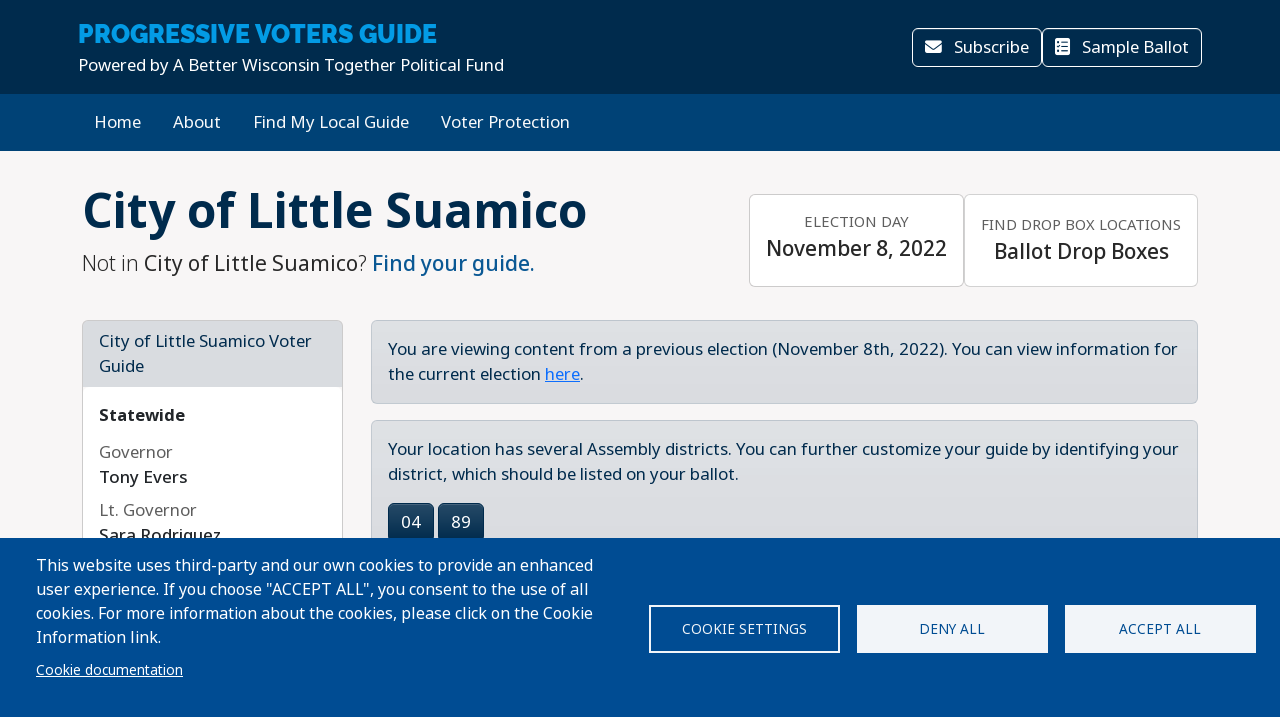

--- FILE ---
content_type: text/html; charset=UTF-8
request_url: https://progressivevotersguide.com/wisconsin/2022/general/city/littlesuamico
body_size: 34470
content:
<!DOCTYPE html>
<html lang="en" dir="ltr" prefix="og: https://ogp.me/ns#">
  <head>
    <meta charset="utf-8" />
<script async src="https://www.googletagmanager.com/gtag/js?id=UA-5949521-1" type="text/plain" id="cookies_ga_google_analytics_tracking_file" data-cookieconsent="analytics"></script>
<script>window.dataLayer = window.dataLayer || [];function gtag(){dataLayer.push(arguments)};gtag("js", new Date());gtag("set", "developer_id.dMDhkMT", true);gtag("config", "UA-5949521-1", {"groups":"default","page_placeholder":"PLACEHOLDER_page_path","allow_ad_personalization_signals":false});</script>
<script type="text/plain" id="cookies_matomo" data-cookieconsent="matomo">var _paq = _paq || [];(function(){var u=(("https:" == document.location.protocol) ? "https://progressivevotersguide.matomo.cloud/" : "http://progressivevotersguide.matomo.cloud/");_paq.push(["setSiteId", "2"]);_paq.push(["setTrackerUrl", u+"matomo.php"]);_paq.push(["setDoNotTrack", 1]);if (!window.matomo_search_results_active) {_paq.push(["trackPageView"]);}_paq.push(["setIgnoreClasses", ["no-tracking","colorbox"]]);_paq.push(["enableLinkTracking"]);_paq.push(['enableHeartBeatTimer']);var d=document,g=d.createElement("script"),s=d.getElementsByTagName("script")[0];g.type="text/javascript";g.defer=true;g.async=true;g.src=u+"matomo.js";s.parentNode.insertBefore(g,s);})();</script>
<script>var _mtm = window._mtm = window._mtm || [];_mtm.push({"mtm.startTime": (new Date().getTime()), "event": "mtm.Start"});var d = document, g = d.createElement("script"), s = d.getElementsByTagName("script")[0];g.type = "text/javascript";g.async = true;g.src="https://cdn.matomo.cloud/progressivevotersguide.matomo.cloud/container_YNxC4f8R.js";s.parentNode.insertBefore(g, s);</script>
<meta name="description" content="Get the facts before you vote!" />
<meta name="abstract" content="The Progressive Voters Guide provides useful information about candidates and ballot measures along with the endorsements of Washington&#039;s leading progressive organizations." />
<link rel="canonical" href="https://progressivevotersguide.com/wisconsin/2022/general/city/littlesuamico" />
<link rel="image_src" href="https://s3.amazonaws.com/s3.fusewashington.org/images/PVGVote.jpg" />
<meta name="rights" content="copyright © Fuse Washington. 2008-2026" />
<link rel="icon" href="/favicon.ico" />
<link rel="apple-touch-icon" sizes="120x120" href="https://s3.amazonaws.com/s3.fusewashington.org/images/apple-touch-icon-120x120.png" />
<link rel="apple-touch-icon" sizes="152x152" href="https://s3.amazonaws.com/s3.fusewashington.org/images/apple-touch-icon-152x152-precomposed.png" />
<link rel="apple-touch-icon-precomposed" sizes="76x76" href="https://s3.amazonaws.com/s3.fusewashington.org/images/apple-touch-icon-76x76.png" />
<meta property="fb:admins" content="1481066699" />
<meta name="twitter:card" content="summary_large_image" />
<meta property="og:description" content="Get the facts before you vote!" />
<meta property="og:url" content="https://progressivevotersguide.com/wisconsin" />
<meta property="og:title" content="Progressive Voters Guide" />
<meta property="og:image" content="https://progressivevotersguide.com/sites/default/files/2021-06/wi.png" />
<meta name="twitter:description" content="Get the facts before you vote!" />
<meta name="twitter:url" content="https://progressivevotersguide.com/wisconsin" />
<meta name="twitter:title" content="Progressive Voters Guide" />
<meta name="twitter:image" content="https://progressivevotersguide.com/sites/default/files/2021-06/wi.png" />
<meta name="Generator" content="Drupal 10 (https://www.drupal.org)" />
<meta name="MobileOptimized" content="width" />
<meta name="HandheldFriendly" content="true" />
<meta name="viewport" content="width=device-width, initial-scale=1.0" />
<script src="/sites/default/files/google_tag/tag_manager/google_tag.script.js?t7e683" defer></script>
<script>window.a2a_config=window.a2a_config||{};a2a_config.callbacks=[];a2a_config.overlays=[];a2a_config.templates={};</script>

    <title>Progressive Voters Guide</title>
    <link rel="stylesheet" media="all" href="/sites/default/files/css/css_94OsCYv-FJMeeCoFRucSSKb1XC4ZCE6wA4tuYfmMvRY.css?delta=0&amp;language=en&amp;theme=pvgtheme&amp;include=[base64]" />
<link rel="stylesheet" media="all" href="/sites/default/files/css/css_1wh18Qg22NUNvPlrinslW1stF0OUmwSvIs7ANPcLilg.css?delta=1&amp;language=en&amp;theme=pvgtheme&amp;include=[base64]" />
<link rel="stylesheet" media="all" href="https://pvgtheme.pages.dev/standard_theme.css" />

    <script type="application/json" data-drupal-selector="drupal-settings-json">{"path":{"baseUrl":"\/","pathPrefix":"","currentPath":"wisconsin\/2022\/general\/city\/littlesuamico","currentPathIsAdmin":false,"isFront":false,"currentLanguage":"en"},"pluralDelimiter":"\u0003","suppressDeprecationErrors":true,"ajaxPageState":{"libraries":"[base64]","theme":"pvgtheme","theme_token":null},"ajaxTrustedUrl":{"form_action_p_pvdeGsVG5zNF_XLGPTvYSKCf43t8qZYSwcfZl2uzM":true,"\/wisconsin\/2022\/general\/city\/littlesuamico?ajax_form=1":true},"google_analytics":{"account":"UA-5949521-1","trackTel":true},"matomo":{"disableCookies":false,"trackMailto":true},"ajax":{"edit-actions-submit":{"callback":"::submitAjaxForm","event":"click","effect":"fade","speed":500,"progress":{"type":"throbber","message":""},"disable-refocus":true,"url":"\/wisconsin\/2022\/general\/city\/littlesuamico?ajax_form=1","httpMethod":"POST","dialogType":"ajax","submit":{"_triggering_element_name":"op","_triggering_element_value":"Sign Up"}},"edit-captcha-response":{"callback":"recaptcha_v3_ajax_callback","event":"change","url":"\/wisconsin\/2022\/general\/city\/littlesuamico?ajax_form=1","httpMethod":"POST","dialogType":"ajax","submit":{"_triggering_element_name":"captcha_response"}}},"cookies":{"cookiesjsr":{"config":{"cookie":{"name":"pvgcookies","expires":31536000000,"domain":"","sameSite":"Lax","secure":false},"library":{"libBasePath":"https:\/\/cdn.jsdelivr.net\/gh\/jfeltkamp\/cookiesjsr@1\/dist","libPath":"https:\/\/cdn.jsdelivr.net\/gh\/jfeltkamp\/cookiesjsr@1\/dist\/cookiesjsr.min.js","scrollLimit":0},"callback":{"method":"post","url":"\/cookies\/consent\/callback.json","headers":[]},"interface":{"openSettingsHash":"#editCookieSettings","showDenyAll":true,"denyAllOnLayerClose":true,"settingsAsLink":false,"availableLangs":["en","es","ar","bn","zh-hant","vi","zh-hans","pa","ko","fil","hmn"],"defaultLang":"en","groupConsent":false,"cookieDocs":true}},"services":{"functional":{"id":"functional","services":[{"key":"functional","type":"functional","name":"Functional","info":{"value":"\u003Ctable\u003E\r\n\t\u003Cthead\u003E\r\n\t\t\u003Ctr\u003E\r\n\t\t\t\u003Cth width=\u002215%\u0022\u003ECookie name\u003C\/th\u003E\r\n\t\t\t\u003Cth width=\u002215%\u0022\u003EDefault expiration time\u003C\/th\u003E\r\n\t\t\t\u003Cth\u003EDescription\u003C\/th\u003E\r\n\t\t\u003C\/tr\u003E\r\n\t\u003C\/thead\u003E\r\n\t\u003Ctbody\u003E\r\n\t\t\u003Ctr\u003E\r\n\t\t\t\u003Ctd\u003E\u003Ccode dir=\u0022ltr\u0022 translate=\u0022no\u0022\u003ESSESS\u0026lt;ID\u0026gt;\u003C\/code\u003E\u003C\/td\u003E\r\n\t\t\t\u003Ctd\u003E1 month\u003C\/td\u003E\r\n\t\t\t\u003Ctd\u003EIf you are logged in to this website, a session cookie is required to identify and connect your browser to your user account in the server backend of this website.\u003C\/td\u003E\r\n\t\t\u003C\/tr\u003E\r\n\t\t\u003Ctr\u003E\r\n\t\t\t\u003Ctd\u003E\u003Ccode dir=\u0022ltr\u0022 translate=\u0022no\u0022\u003Ecookiesjsr\u003C\/code\u003E\u003C\/td\u003E\r\n\t\t\t\u003Ctd\u003E1 year\u003C\/td\u003E\r\n\t\t\t\u003Ctd\u003EWhen you visited this website for the first time, you were asked for your permission to use several services (including those from third parties) that require data to be saved in your browser (cookies, local storage). Your decisions about each service (allow, deny) are stored in this cookie and are reused each time you visit this website.\u003C\/td\u003E\r\n\t\t\u003C\/tr\u003E\r\n\t\u003C\/tbody\u003E\r\n\u003C\/table\u003E\r\n","format":"full_html"},"uri":"","needConsent":false},{"key":"pvg_location_cookie","type":"functional","name":"Location Services","info":{"value":"\u003Ctable\u003E\u003Cthead\u003E\u003Ctr\u003E\u003Cth width=\u002215%\u0022\u003E\u003Cp\u003ECookie name\u003C\/p\u003E\u003C\/th\u003E\u003Cth width=\u002215%\u0022\u003E\u003Cp\u003EDefault expiration time\u003C\/p\u003E\u003C\/th\u003E\u003Cth\u003E\u003Cp\u003EDescription\u003C\/p\u003E\u003C\/th\u003E\u003C\/tr\u003E\u003C\/thead\u003E\u003Ctbody\u003E\u003Ctr\u003E\u003Ctd\u003E\u003Cp\u003E\u003Ccode dir=\u0022ltr\u0022 translate=\u0022no\u0022\u003Epvglocation\u003C\/code\u003E\u003C\/p\u003E\u003C\/td\u003E\u003Ctd\u003E\u003Cp\u003E4 years\u003C\/p\u003E\u003C\/td\u003E\u003Ctd\u003E\u003Cp\u003EThis cookie allows the website to save broad location details in order to quickly access your customized voter guide in the future.\u003C\/p\u003E\u003C\/td\u003E\u003C\/tr\u003E\u003C\/tbody\u003E\u003C\/table\u003E","format":"basic_html"},"uri":"","needConsent":true}],"weight":1},"tracking":{"id":"tracking","services":[{"key":"analytics","type":"tracking","name":"Google Analytics","info":{"format":"full_html","value":""},"uri":"https:\/\/analytics.google.com\/","needConsent":true},{"key":"matomo","type":"tracking","name":"Matomo Analytics","info":{"format":"full_html","value":""},"uri":"","needConsent":true}],"weight":10}},"translation":{"_core":{"default_config_hash":"S5qrJju_o31uC1fwXosZ8Nlja2Wps6Gn0mMCAebY1Zw"},"langcode":"en","bannerText":"This website uses third-party and our own cookies to provide an enhanced user experience. If you choose \u0022ACCEPT ALL\u0022, you consent to the use of all cookies. For more information about the cookies, please click on the Cookie Information link.","privacyPolicy":"Privacy policy","privacyUri":"","imprint":"Imprint","imprintUri":"","cookieDocs":"Cookie documentation","cookieDocsUri":"\/cookie-information?language_content_entity=en","officialWebsite":"Official website","denyAll":"Deny all","alwaysActive":"Always active","settings":"Cookie settings","acceptAll":"Accept all","requiredCookies":"Required cookies","cookieSettings":"Cookie settings","close":"Close","readMore":"Read more","allowed":"Allowed","denied":"Denied","settingsAllServices":"Settings for all services","saveSettings":"Save","default_langcode":"en","disclaimerText":"All cookie information is subject to change by the service providers. We update this information regularly.","disclaimerTextPosition":"above","processorDetailsLabel":"Processor Company Details","processorLabel":"Company","processorWebsiteUrlLabel":"Company Website","processorPrivacyPolicyUrlLabel":"Company Privacy Policy","processorCookiePolicyUrlLabel":"Company Cookie Policy","processorContactLabel":"Data Protection Contact Details","placeholderAcceptAllText":"Accept All Cookies","functional":{"title":"Functional","details":"Cookies are small text files that are placed by your browser on your device in order to store certain information. Using the information that is stored and returned, a website can recognize that you have previously accessed and visited it using the browser on your end device. We use this information to arrange and display the website optimally in accordance with your preferences. Within this process, only the cookie itself is identified on your device. Personal data is only stored following your express consent or where this is absolutely necessary to enable use the service provided by us and accessed by you."},"tracking":{"title":"Tracking","details":"Marketing cookies come from external advertising companies (\u201cthird-party cookies\u201d). They are used to collect information about the websites a user visits. Their purpose is to create and display targeted content for the user."}}},"cookiesTexts":{"_core":{"default_config_hash":"S5qrJju_o31uC1fwXosZ8Nlja2Wps6Gn0mMCAebY1Zw"},"langcode":"en","bannerText":"This website uses third-party and our own cookies to provide an enhanced user experience. If you choose \u0022ACCEPT ALL\u0022, you consent to the use of all cookies. For more information about the cookies, please click on the Cookie Information link.","privacyPolicy":"Privacy policy","privacyUri":"","imprint":"Imprint","imprintUri":"","cookieDocs":"Cookie documentation","cookieDocsUri":"\/node\/12480","officialWebsite":"Official website","denyAll":"Deny all","alwaysActive":"Always active","settings":"Cookie settings","acceptAll":"Accept all","requiredCookies":"Required cookies","cookieSettings":"Cookie settings","close":"Close","readMore":"Read more","allowed":"Allowed","denied":"Denied","settingsAllServices":"Settings for all services","saveSettings":"Save","default_langcode":"en","disclaimerText":"All cookie information is subject to change by the service providers. We update this information regularly.","disclaimerTextPosition":"above","processorDetailsLabel":"Processor Company Details","processorLabel":"Company","processorWebsiteUrlLabel":"Company Website","processorPrivacyPolicyUrlLabel":"Company Privacy Policy","processorCookiePolicyUrlLabel":"Company Cookie Policy","processorContactLabel":"Data Protection Contact Details","placeholderAcceptAllText":"Accept All Cookies"},"services":{"analytics":{"uuid":"2cf64e47-2208-4c02-8c07-70c978c589e1","langcode":"en","status":true,"dependencies":{"enforced":{"module":["cookies_ga"]}},"_core":{"default_config_hash":"0FSyPPXfJvmZxEpwsiSH6nipWjFfo6qZ9pP6rP9tFT0"},"id":"analytics","label":"Google Analytics","group":"tracking","info":{"format":"full_html","value":""},"consentRequired":true,"purpose":"","processor":"","processorContact":"","processorUrl":"https:\/\/analytics.google.com\/","processorPrivacyPolicyUrl":"","processorCookiePolicyUrl":"https:\/\/support.google.com\/analytics\/answer\/6004245","placeholderMainText":"This content is blocked because Google Analytics cookies have not been accepted.","placeholderAcceptText":"Only accept Google Analytics cookies."},"functional":{"uuid":"8fa890bd-2006-47e9-a0f5-031cb1b7e6e9","langcode":"en","status":true,"dependencies":[],"_core":{"default_config_hash":"SQkYKY9U6xYDPAOC32rgkrIzkd688kRsm9g25mWdcvM"},"id":"functional","label":"Functional","group":"functional","info":{"value":"\u003Ctable\u003E\r\n\t\u003Cthead\u003E\r\n\t\t\u003Ctr\u003E\r\n\t\t\t\u003Cth width=\u002215%\u0022\u003ECookie name\u003C\/th\u003E\r\n\t\t\t\u003Cth width=\u002215%\u0022\u003EDefault expiration time\u003C\/th\u003E\r\n\t\t\t\u003Cth\u003EDescription\u003C\/th\u003E\r\n\t\t\u003C\/tr\u003E\r\n\t\u003C\/thead\u003E\r\n\t\u003Ctbody\u003E\r\n\t\t\u003Ctr\u003E\r\n\t\t\t\u003Ctd\u003E\u003Ccode dir=\u0022ltr\u0022 translate=\u0022no\u0022\u003ESSESS\u0026lt;ID\u0026gt;\u003C\/code\u003E\u003C\/td\u003E\r\n\t\t\t\u003Ctd\u003E1 month\u003C\/td\u003E\r\n\t\t\t\u003Ctd\u003EIf you are logged in to this website, a session cookie is required to identify and connect your browser to your user account in the server backend of this website.\u003C\/td\u003E\r\n\t\t\u003C\/tr\u003E\r\n\t\t\u003Ctr\u003E\r\n\t\t\t\u003Ctd\u003E\u003Ccode dir=\u0022ltr\u0022 translate=\u0022no\u0022\u003Ecookiesjsr\u003C\/code\u003E\u003C\/td\u003E\r\n\t\t\t\u003Ctd\u003E1 year\u003C\/td\u003E\r\n\t\t\t\u003Ctd\u003EWhen you visited this website for the first time, you were asked for your permission to use several services (including those from third parties) that require data to be saved in your browser (cookies, local storage). Your decisions about each service (allow, deny) are stored in this cookie and are reused each time you visit this website.\u003C\/td\u003E\r\n\t\t\u003C\/tr\u003E\r\n\t\u003C\/tbody\u003E\r\n\u003C\/table\u003E\r\n","format":"full_html"},"consentRequired":false,"purpose":"Essential functional cookies to provide general functionality","processor":"","processorContact":"","processorUrl":"","processorPrivacyPolicyUrl":"","processorCookiePolicyUrl":"","placeholderMainText":"This content is blocked because required functional cookies have not been accepted.","placeholderAcceptText":"Only accept required functional cookies."},"matomo":{"uuid":"77bedb1d-b54d-4a16-b264-b27e4c167363","langcode":"en","status":true,"dependencies":{"enforced":{"module":["cookies_matomo"]}},"_core":{"default_config_hash":"q8HAxXNDIOcQVgS_Q7ViLU7YT2pYBF6-KgZ56ueatH8"},"id":"matomo","label":"Matomo Analytics","group":"tracking","info":{"format":"full_html","value":""},"consentRequired":true,"purpose":"","processor":"","processorContact":"","processorUrl":"","processorPrivacyPolicyUrl":"","processorCookiePolicyUrl":"","placeholderMainText":"This content is blocked because Matomo Analytics cookies have not been accepted.","placeholderAcceptText":"Only accept Matomo Analytics cookies"},"pvg_location_cookie":{"uuid":"79f339e4-9535-4ca5-bfe2-de4dacc28f60","langcode":"en","status":true,"dependencies":[],"id":"pvg_location_cookie","label":"Location Services","group":"functional","info":{"value":"\u003Ctable\u003E\u003Cthead\u003E\u003Ctr\u003E\u003Cth width=\u002215%\u0022\u003E\u003Cp\u003ECookie name\u003C\/p\u003E\u003C\/th\u003E\u003Cth width=\u002215%\u0022\u003E\u003Cp\u003EDefault expiration time\u003C\/p\u003E\u003C\/th\u003E\u003Cth\u003E\u003Cp\u003EDescription\u003C\/p\u003E\u003C\/th\u003E\u003C\/tr\u003E\u003C\/thead\u003E\u003Ctbody\u003E\u003Ctr\u003E\u003Ctd\u003E\u003Cp\u003E\u003Ccode dir=\u0022ltr\u0022 translate=\u0022no\u0022\u003Epvglocation\u003C\/code\u003E\u003C\/p\u003E\u003C\/td\u003E\u003Ctd\u003E\u003Cp\u003E4 years\u003C\/p\u003E\u003C\/td\u003E\u003Ctd\u003E\u003Cp\u003EThis cookie allows the website to save broad location details in order to quickly access your customized voter guide in the future.\u003C\/p\u003E\u003C\/td\u003E\u003C\/tr\u003E\u003C\/tbody\u003E\u003C\/table\u003E","format":"basic_html"},"consentRequired":true,"purpose":"This cookie allows the website to save broad location details in order to easily access your specific voter guide in the future.","processor":"","processorContact":"","processorUrl":"","processorPrivacyPolicyUrl":"","processorCookiePolicyUrl":"","placeholderMainText":"This content is blocked because Location Detection cookies have not been accepted.","placeholderAcceptText":"Only accept voter geographic cookies"}},"groups":{"functional":{"uuid":"6f6d873e-b88d-487e-86fb-71c0fba3a1be","langcode":"en","status":true,"dependencies":[],"_core":{"default_config_hash":"aHm4Q63Ge97tcktTa_qmUqJMir45iyGY2lEvvqPW68g"},"id":"functional","label":"Functional","weight":1,"title":"Functional","details":"Cookies are small text files that are placed by your browser on your device in order to store certain information. Using the information that is stored and returned, a website can recognize that you have previously accessed and visited it using the browser on your end device. We use this information to arrange and display the website optimally in accordance with your preferences. Within this process, only the cookie itself is identified on your device. Personal data is only stored following your express consent or where this is absolutely necessary to enable use the service provided by us and accessed by you."},"marketing":{"uuid":"002b5e06-3316-4ad8-8579-adeeb7f1f492","langcode":"en","status":true,"dependencies":[],"_core":{"default_config_hash":"JkP6try0AxX_f4RpFEletep5NHSlVB1BbGw0snW4MO8"},"id":"marketing","label":"Marketing","weight":20,"title":"Marketing","details":"Customer communication and marketing tools."},"performance":{"uuid":"fe9b10dd-e82c-4e36-b7b1-d309714df460","langcode":"en","status":true,"dependencies":[],"_core":{"default_config_hash":"Jv3uIJviBj7D282Qu1ZpEQwuOEb3lCcDvx-XVHeOJpw"},"id":"performance","label":"Performance","weight":30,"title":"Performance Cookies","details":"Performance cookies collect aggregated information about how our website is used. The purpose of this is to improve its attractiveness, content and functionality. These cookies help us to determine whether, how often and for how long particular sub-pages of our website are accessed and which content users are particularly interested in. Search terms, country, region and (where applicable) the city from which the website is accessed are also recorded, as is the proportion of mobile devices that are used to access the website. We use this information to compile statistical reports that help us tailor the content of our website to your needs and optimize our offer."},"social":{"uuid":"a3cc827b-47d7-4ced-94e0-374e430b7f6f","langcode":"en","status":true,"dependencies":[],"_core":{"default_config_hash":"vog2tbqqQHjVkue0anA0RwlzvOTPNTvP7_JjJxRMVAQ"},"id":"social","label":"Social Plugins","weight":20,"title":"Social Plugins","details":"Comments managers facilitate the filing of comments and fight against spam."},"tracking":{"uuid":"5d2c66d7-4d5b-4741-b91d-8a36f4f7d70c","langcode":"en","status":true,"dependencies":[],"_core":{"default_config_hash":"_gYDe3qoEc6L5uYR6zhu5V-3ARLlyis9gl1diq7Tnf4"},"id":"tracking","label":"Tracking","weight":10,"title":"Tracking","details":"Marketing cookies come from external advertising companies (\u201cthird-party cookies\u201d). They are used to collect information about the websites a user visits. Their purpose is to create and display targeted content for the user."},"video":{"uuid":"2e6bd379-8173-4350-8d09-f3b91852564d","langcode":"en","status":true,"dependencies":[],"_core":{"default_config_hash":"w1WnCmP2Xfgx24xbx5u9T27XLF_ZFw5R0MlO-eDDPpQ"},"id":"video","label":"Videos","weight":40,"title":"Video","details":"Video sharing services help to add rich media on the site and increase its visibility."}}},"user":{"uid":0,"permissionsHash":"3e80824b43d5b118a315ce5c4ba41b977a9dade9d7550cb8f794608b9d9ca8f8"}}</script>
<script src="/sites/default/files/js/js_6GFXJmyGmQtGIMj_UKW_yixGwjGJCUueYDWm5UB6NEo.js?scope=header&amp;delta=0&amp;language=en&amp;theme=pvgtheme&amp;include=[base64]"></script>
<script src="/modules/composer/cookies/js/cookiesjsr.conf.js?v=10.5.6" defer></script>

  </head>
  <body class="path-wisconsin">
    <a href="#main-content" class="visually-hidden focusable sr-only">
      Skip to main content
    </a>
    <noscript><iframe src="https://www.googletagmanager.com/ns.html?id=GTM-54WFZQ8" height="0" width="0" style="display:none;visibility:hidden"></iframe></noscript>
      <div class="dialog-off-canvas-main-canvas" data-off-canvas-main-canvas>
    
	<header class="wisconsin">

		<div class="site-menu d-flex flex-column">

			<div class="top-header bg-primary p-3 py-lg-3">

				<div class="container-md px-0 px-md-2 d-flex flex-lg-row justify-content-lg-between align-items-lg-center">

					    
 
      <!-- begin banner -->
<div class="d-flex flex-column">
	<span class="brand-name fs-4 text-uppercase text-white pvg-script">
	
			<a class="link-light link-underline-opacity-0 link-underline-opacity-75-hover" href="/wisconsin/?L=0">
				<span id="guideName" class="fw-bold text-secondary "><span>Progressive</span> Voters Guide</span>
			</a>
	</span>
	<span class="brand-partner text-white"><span>Powered by</span> A Better Wisconsin Together Political Fund</span>
	  <!-- /#banner -->
	<a name="top"></a>
</div>
  




					<div class="d-none d-lg-flex gap-3">
						<button id="navSubscribeButton" data-bs-toggle="modal" data-bs-target="#signupModal" class="btn btn-white-outline d-none d-lg-inline-block">
							<i class="fa-solid fa-envelope me-2"></i>
							Subscribe						</button>

						<button id="navDesktopSampleBallotButton" data-bs-toggle="modal" data-bs-target="#sampleBallotModal" aria-controls="sampleBallotModal" class="btn btn-white-outline d-none">
							<i class="fa-solid fa-ballot-check me-2"></i>
							Sample Ballot						</button>


						<button id="navDesktopPrintButton" class="btn btn-white-outline d-none print-item">
							<i class="fa-solid fa-print me-2"></i>
							Print Ballot						</button>

						<button id="navDesktopSearchButton" data-bs-toggle="modal" data-bs-target="#searchModal" aria-controls="searchModal" class="btn btn-white-outline d-none">
							<i class="fa-solid fa-magnifying-glass me-2"></i>
							Search
						</button>


					</div>
				</div>


			</div>
			<div class="bottom-header p-2 py-lg-3 bg-primary-light">

				<div class="container-md px-0 px-md-2 d-flex align-items-center justify-content-between">


					<div class="nav d-none d-lg-flex">
						          


  
              <ul class="nav flex-column flex-lg-row gap-3 gap-lg-1">
                    <li class="nav-item">
                                                                    <a class="nav-link link-light link-underline-opacity-0 link-underline-opacity-75-hover py-0" href="https://progressivevotersguide.com/wisconsin/" >Home</a>
          
    
              </li>
                <li class="nav-item">
                                                                    <a class="nav-link link-light link-underline-opacity-0 link-underline-opacity-75-hover py-0" href="/wisconsin/2022/general/about" >About</a>
          
    
              </li>
                <li class="nav-item">
                                                                    <a class="nav-link link-light link-underline-opacity-0 link-underline-opacity-75-hover py-0" href="/wisconsin/2022/general/choose" >Find My Local Guide</a>
          
    
              </li>
                <li class="nav-item">
                                                                    <a class="nav-link link-light link-underline-opacity-0 link-underline-opacity-75-hover py-0" href="https://866ourvote.org/state-information/wisconsin/" >Voter Protection</a>
          
    
              </li>
        </ul>
  




  


					</div>

					<button class="btn p-lg-0 btn-link link-light link-underline-opacity-0 link-underline-opacity-75-hover d-lg-none" type="button" data-bs-toggle="offcanvas" data-bs-target="#pvgMenu" aria-controls="pvgMenu">
						<i class="fa-light fa-bars"></i>
						Menu					</button>

					<button id="navMobileSampleBallotButton" type="button" class="btn btn p-lg-0 btn-link link-light link-underline-opacity-0 link-underline-opacity-75-hover d-none" data-bs-toggle="modal" data-bs-target="#sampleBallotModal">
						<i class="fa-solid fa-ballot-check"></i>
						Ballot</button>


					<div class="offcanvas offcanvas-start bg-primary" tabindex="-1" id="pvgMenu" aria-labelledby="pvgMenuLabel">
						<div data-bs-theme="dark" class="offcanvas-header">
							<div class="offcanvas-pvg-header d-flex flex-column">
								    
 
      <!-- begin banner -->
<div class="d-flex flex-column">
	<span class="brand-name fs-4 text-uppercase text-white pvg-script">
	
			<a class="link-light link-underline-opacity-0 link-underline-opacity-75-hover" href="/wisconsin/?L=0">
				<span id="guideName" class="fw-bold text-secondary "><span>Progressive</span> Voters Guide</span>
			</a>
	</span>
	<span class="brand-partner text-white"><span>Powered by</span> A Better Wisconsin Together Political Fund</span>
	  <!-- /#banner -->
	<a name="top"></a>
</div>
  


							</div>
							<button type="button" class="btn-close" data-bs-dismiss="offcanvas" aria-label="Close"></button>
						</div>
						<div class="offcanvas-body">
							<div class="nav d-flex flex-column">
								          


  
              <ul class="nav flex-column flex-lg-row gap-3 gap-lg-1">
                    <li class="nav-item">
                                                                    <a class="nav-link link-light link-underline-opacity-0 link-underline-opacity-75-hover py-0" href="https://progressivevotersguide.com/wisconsin/" >Home</a>
          
    
              </li>
                <li class="nav-item">
                                                                    <a class="nav-link link-light link-underline-opacity-0 link-underline-opacity-75-hover py-0" href="/wisconsin/2022/general/about" >About</a>
          
    
              </li>
                <li class="nav-item">
                                                                    <a class="nav-link link-light link-underline-opacity-0 link-underline-opacity-75-hover py-0" href="/wisconsin/2022/general/choose" >Find My Local Guide</a>
          
    
              </li>
                <li class="nav-item">
                                                                    <a class="nav-link link-light link-underline-opacity-0 link-underline-opacity-75-hover py-0" href="https://866ourvote.org/state-information/wisconsin/" >Voter Protection</a>
          
    
              </li>
        </ul>
  




  



								<button id="navMobileSearchButton" data-bs-toggle="modal" data-bs-target="#searchModal" class="btn btn-link nav-link d-flex align-items-center">
									<i class="fa-solid fa-magnifying-glass me-2"></i>
									Search</button>
							</div>
						</div>
					</div>


					<div id="navLanguageDropDown" class="dropdown d-none">
						<button id="navLanguageButton" class="btn btn-link dropdown-toggle link-light link-underline-opacity-0 link-underline-opacity-75-hover" type="button" data-bs-toggle="dropdown" aria-expanded="false"></button>
						<ul id="languageDropdownMenu" class="dropdown-menu"></ul>
					</div>


				</div>


			</div>

		</div>


	</header>



<div class="modal fade" id="searchModal" tabindex="-1" aria-labelledby="searchModalLabel" tabindex="-1">
	<div class="modal-dialog modal-xl">

		<div class="modal-content wisconsin ">
			<div class="modal-header border-0">
				<button type="button" class="btn-close" data-bs-dismiss="modal" aria-label="Close"></button>
			</button>
		</div>
		<div class="modal-body pt-0 p-lg-4">
			<h2 class="text-primary mb-3 text-center fw-bolder">Search</h2>

			<p>You can search for a particular candidate, ballot measure, or find voting recommendations for an area using an address. Alternatively, find voting recommendations using your device's location.</p>


			<ul class="nav nav-pills mb-3" role="tablist">
				<li class="nav-item w-100 w-lg-auto" role="presentation">
					<a class="nav-link active" id="candidateTab" data-bs-toggle="tab" href="#candidate-tab" role="tab" aria-controls="candidate-tab" aria-selected="true">
						<i class="fa-solid fa-people-group"></i>
						Search by candidate or ballot measure</a>
				</li>
				<li class="nav-item w-100 w-lg-auto" role="presentation">
					<a class="nav-link" id="addressTab" data-bs-toggle="tab" href="#address-tab" role="tab" aria-controls="address-tab" aria-selected="false">
						<i aria-hidden="true" class="fa-solid fa-mailbox"></i>
						Search by address</a>
				</li>

				<li class="nav-item w-100 w-lg-auto" role="presentation">
					<a class="nav-link" id="geoTab" data-bs-toggle="tab" href="#geo-tab" role="tab" aria-controls="geo-tab" aria-selected="false">
						<i aria-hidden="true" class="fa-solid fas fa-compass"></i>
						Search by device location</a>
				</li>

			</ul>
			<div class="tab-content" id="tab-content">
				<div class="tab-pane active" id="candidate-tab" role="tabpanel" aria-labelledby="candidateTab">
					<div class="search-form">
						<div class="input-group border-bottom pb-3 mb-2">
							<span class="input-group-text bg-primary text-white">
								<i class="fa-solid fa-magnifying-glass"></i>
							</span>
							<div class="form-floating">
								<input type="text" class="form-control" id="searchBox" placeholder="Candidate or ballot measure">
								<label for="searchBox">Candidate or Ballot Measure</label>
							</div>
						</div>
						<div class="search-results" id="searchResults"></div>
					</div>

				</div>
				<div class="tab-pane" id="address-tab" role="tabpanel" aria-labelledby="addressTab">
					<div class="search-form">
						<div class="input-group  pb-3 mb-2">
							<span class="input-group-text bg-primary text-white">
								<i class="fa-solid fa-magnifying-glass"></i>
							</span>
							<div class="form-floating">
								<input type="text" class="form-control" id="searchBoxAddress" placeholder="Search">
								<label for="searchBoxAddress">
									Address</label>
							</div>
						</div>
					</div>

				</div>
				<div class="tab-pane" id="geo-tab" role="tabpanel" aria-labelledby="geoTab">

					<button type="button" class="btn btn-primary w-100 btn-lg detect-location">
						<i aria-hidden="true" class="fa-solid fa-location me-2"></i>
						Locate my Guide					</button>


				</div>


			</div>


		</div>
	</div>
</div></div><main class="wisconsin">
	    <div data-drupal-messages-fallback class="hidden"></div>
 
      


  

 
        
<div id="cookiesjsr"></div>

  
	<script src="https://www.google.com/recaptcha/api.js"></script>
<section id="guidePage" class="guide wisconsin">
	<div
		class='container'>
						<div class="jurisdiction d-lg-flex align-items-lg-center justify-content-lg-between py-3 py-lg-4">
			<div class="jurisdiction-lead">
				<h1 class="display-5 fw-bold text-primary">
					City of Little Suamico
				</h1>
				<p class="lead">
					Not in <strong>City of Little Suamico</strong>?					<a class="fw-medium" href="/wisconsin/2022/general/choose/?L=0">
													Find your guide.
											</a>
				</p>
			</div>
							<div class="about-election-info d-flex flex-row gap-2  justify-content-xl-center">
											<div class="card">
							<div class="card-body bg-white rounded">
								<article class="d-flex flex-column text-left text-lg-center">
									<span class="small text-muted text-uppercase mb-1">Election Day</span>
                 						<span class="h5">November 8, 2022</span> 
								</article>
							</div>
						</div>
																					<a class="link-underline-opacity-0 link-underline" target="_blank" href="">
							<div class="about-info card h-100">
								<div class="card-body d-flex justify-content-center">
									<article class="d-flex flex-column text-left text-lg-center align-items-center justify-content-center">
										<span class="small text-muted text-uppercase mb-1">Find Drop Box Locations</span>
										<div>
											<span class="h5 mb-0 flex-shrink-1">Ballot Drop Boxes</span>
										</div>
									</article>
								</div>
							</div>
						</a>
									</div>
					</div>
				<div
			class="row">
						<aside id="guideSidebar" style="bottom: auto; top: auto;" class=" sidebar d-none d-lg-flex col-lg-3 ">
				
<div class="card">
	<div class="card-header sidebar-jurisdiction-header">
		<span>
			City of Little Suamico Voter Guide		</span>
	</div>

	<div class="card-body bg-white rounded p-2">
		<div class="sidebar-inner pe-3 overflow-y-scroll">

							<nav>
																            






   <div class="sidebar-section">
      <div class="sidebar-title px-2 my-2">
         <a
         class="link-dark link-underline-opacity-0 link-underline-opacity-100-hover fs-6"
            href="#nstatewide">Statewide
         </a>
      </div>
      <nav class="nav nav-pills flex-column">
                                    													
					<a href="#governor" class="sidebar-item nav-link p-0 px-2">
						<div class="d-flex flex-column py-1">
							<span class="sidebar-item-title  text-muted">
								Governor</span>
							<span class="sidebar-desc fw-medium">
 Tony Evers

</span>
						</div>
					</a>

													
                        													
					<a href="#lt_governor" class="sidebar-item nav-link p-0 px-2">
						<div class="d-flex flex-column py-1">
							<span class="sidebar-item-title  text-muted">
								Lt. Governor</span>
							<span class="sidebar-desc fw-medium">
 Sara Rodriguez

</span>
						</div>
					</a>

													
                        													
					<a href="#attorneygeneral" class="sidebar-item nav-link p-0 px-2">
						<div class="d-flex flex-column py-1">
							<span class="sidebar-item-title  text-muted">
								Attorney General</span>
							<span class="sidebar-desc fw-medium">
 Josh Kaul

</span>
						</div>
					</a>

													
                        													
					<a href="#secretaryofstate" class="sidebar-item nav-link p-0 px-2">
						<div class="d-flex flex-column py-1">
							<span class="sidebar-item-title  text-muted">
								Secretary of State</span>
							<span class="sidebar-desc fw-medium">
 Doug LaFollette

</span>
						</div>
					</a>

													
                        													
					<a href="#statetreasurer" class="sidebar-item nav-link p-0 px-2">
						<div class="d-flex flex-column py-1">
							<span class="sidebar-item-title  text-muted">
								State Treasurer</span>
							<span class="sidebar-desc fw-medium">
 Aaron Richardson

</span>
						</div>
					</a>

													
                  </nav>
   </div>


    
											            






   <div class="sidebar-section">
      <div class="sidebar-title px-2 my-2">
         <a
         class="link-dark link-underline-opacity-0 link-underline-opacity-100-hover fs-6"
            href="#nrepresentative_district04">Representative, District 04
         </a>
      </div>
      <nav class="nav nav-pills flex-column">
                                    													
					<a href="#staterep04" class="sidebar-item nav-link p-0 px-2">
						<div class="d-flex flex-column py-1">
							<span class="sidebar-item-title  text-muted">
								State Representative</span>
							<span class="sidebar-desc fw-medium">
 Derek Teague

</span>
						</div>
					</a>

													
                  </nav>
   </div>


            






   <div class="sidebar-section">
      <div class="sidebar-title px-2 my-2">
         <a
         class="link-dark link-underline-opacity-0 link-underline-opacity-100-hover fs-6"
            href="#nrepresentative_district89">Representative, District 89
         </a>
      </div>
      <nav class="nav nav-pills flex-column">
                                    													
					<a href="#staterep89" class="sidebar-item nav-link p-0 px-2">
						<div class="d-flex flex-column py-1">
							<span class="sidebar-item-title  text-muted">
								State Representative</span>
							<span class="sidebar-desc fw-medium">
 Jane Benson

</span>
						</div>
					</a>

													
                  </nav>
   </div>


    
									</nav>
			

		</div>
		<div class="vote-message my-3">
			<p class="text-center">
									Remember to vote on or before <strong>Tuesday, November 8th</strong>
							</p>
		</div>
		<div class="sidebar-attribution text-center">
						<div class="state-share abetterwisconsintogetherpoliticalfund">
				<a href="https://abwt-pf.org/">
					<img class="abetterwisconsintogetherpoliticalfundimg" alt="A Better Wisconsin Together Political Fund" src="https://progressivevotersguide.com/sites/default/files/styles/logo/public/wisconsin/logos/ABWT-PF.png?itok=IUS_GTPW"/>
				</a>
			</div>

		</div>
	</div>
</div>

			</aside>
						<div
				class="col-12  col-lg-9 ps-lg-3 ">

													<aside class="guide-messages">
													
<div class="alert alert-info info" role="alert">
  <div class="row">
    <div class="col">

    <div class="message">
  You are viewing content from a previous election (November 8th, 2022).  You can view information for the current election <a href='/?src=pvg2022general'>here</a>.

  </div>


    </div>
  </div>
</div>


													
<div class="alert alert-info location" role="alert">
  <div class="row">
    <div class="col">

    <div class="message">
  Your location has several Assembly districts.  You can further customize your guide by identifying your district, which should be listed on your ballot.

    <!-- Mobile Version - puts the message links in a dropdown box -->
  <div class="dropdown d-block d-md-none">
    <button class="btn mt-3 btn-primary w-100 dropdown-toggle" type="button" id="districtNarrowLocality" data-bs-toggle="dropdown" aria-haspopup="true" aria-expanded="false">
      Select your district    </button>
    <div class="dropdown-menu w-100" aria-labelledby="districtNarrowLocality">
                
<a class="dropdown-item d-block d-md-none" href="/wisconsin/2022/general/city/littlesuamico/?ad=04">04</a>



<a href="/wisconsin/2022/general/city/littlesuamico/?ad=04" class="btn btn-primary d-none d-md-inline-block mt-3" role="button" aria-pressed="true">04</a>
                
<a class="dropdown-item d-block d-md-none" href="/wisconsin/2022/general/city/littlesuamico/?ad=89">89</a>



<a href="/wisconsin/2022/general/city/littlesuamico/?ad=89" class="btn btn-primary d-none d-md-inline-block mt-3" role="button" aria-pressed="true">89</a>
          </div>
  </div>

  <!-- Desktop Version - this displays the buttons in a row -->
  <div class="d-none d-md-block">
            
<a class="dropdown-item d-block d-md-none" href="/wisconsin/2022/general/city/littlesuamico/?ad=04">04</a>



<a href="/wisconsin/2022/general/city/littlesuamico/?ad=04" class="btn btn-primary d-none d-md-inline-block mt-3" role="button" aria-pressed="true">04</a>
            
<a class="dropdown-item d-block d-md-none" href="/wisconsin/2022/general/city/littlesuamico/?ad=89">89</a>



<a href="/wisconsin/2022/general/city/littlesuamico/?ad=89" class="btn btn-primary d-none d-md-inline-block mt-3" role="button" aria-pressed="true">89</a>
      </div>
  </div>


    </div>
  </div>
</div>


											</aside>
				
								
													<div class="welcome card bg-primary text-white mb-3">
						<div class="card-body">

  <h2 class="fw-bold">Election Day is Tuesday, November 8!</h2>
  <p class="mb-0 ">
    The Wisconsin Progressive Voters Guide compiles the information that allows you to make informed decisions about the races on your ballot, based on your values. <b>Absentee ballots must be received by your municipal clerk by Tuesday, November 3 at 8PM.</b> Vote in every race on your ballot, then share this guide with your friends and family!
</p>
    
</div>
					</div>

                  																<div id="guideElements">
											

<section id="wi_statewide" class="guide-section">

	
	
				

<h2 class="text-center text-white bg-primary text-white py-3 mb-3">
	<a id="nstatewide">Statewide</a>
</h2>








			

<article id="governor" class=" guide-office mb-3 ">


	<div class="card-header bg-primary-light text-white px-3 py-2">
		<h3 class="mb-0">
			<a id="governor">Governor</a>
		</h3>
	</div>

	<div class="guide-offices card">
		<div class="card-body bg-white office-content">

			

			
						
															

<article id="tonyevers" class="
																candidate
															office-items">
	<div class="guide-item">
		<div class="meta border-bottom pb-3 mb-3">

			
			<div class="candidate-image-info d-flex align-items-center gap-3">
				<div class="candidate-image">
					<a href="https://progressivevotersguide.com/wisconsin/2022/general/tony-evers-0" target="_blank">
						<img src="https://progressivevotersguide.com/sites/default/files/styles/candidate/public/wisconsin/2022/general/Tony-Evers-768x768.jpeg?itok=mnoAuS1u" alt="Tony Evers photo"/>
					</a>
				</div>


				<div class="name-campaign-info">
					<span class="text-muted small">Democrat</span>

					<h4 class="fw-bold">
													<a name="tonyevers">
														Tony Evers
														</a>
											</h4>

											<div class="campaign-info mb-3 d-flex flex-wrap gap-2">
															<a id="website_tonyevers" class="btn btn-sm btn-gray-outline" aria-label="Visit Website from Tony Evers" target="_blank" href="https://tonyevers.com/">
									<i class="fa-solid fa-link"></i>
									Website								</a>
																						<a id="facebook_tonyevers" class="btn btn-sm btn-gray-outline" aria-label="Visit Facebook from Tony Evers" target="_blank" href="https://www.facebook.com/Tony4WI">
									<i class="fa-brands fa-square-facebook"></i>
									Facebook								</a>
																													<a id="instagram_tonyevers" class="btn btn-sm btn-gray-outline" aria-label="Visit Instagram from Tony Evers" target="_blank" href="https://instagram.com/tony4wi">
									<i class="fa-brands fa-square-instagram"></i>
									Instagram								</a>
																						<a id="twitter_tonyevers" class="btn btn-sm btn-gray-outline" aria-label="Visit Twitter from Tony Evers" target="_blank" href="https://twitter.com/Tony4WI">
									<i class="fa-brands fa-x-twitter"></i>
									(Twitter)								</a>
													</div>
					
					<div class="badges mt-3 d-flex flex-wrap gap-2 ">
											</div>
				</div>
			</div>
		</div>


		
		<div class="writeup mb-3">

			

			

			
				<div class="mobile-content  read-more ">
					<p>A native of Plymouth, Wisconsin, former public school educator, husband, father of three and grandfather of nine, Tony Evers is running for re-election as Wisconsin Governor. During his first term, Gov. Evers cut income taxes by 15% for middle class families, led the investment of nearly $1 billion to support Wisconsin's small businesses, farms and workers, and stood with Wisconsinites by stopping numerous extreme policies designed to divide people from becoming law. Based on his belief that what's best for our kids is what's best for our state, Gov. Evers has provided strong and steady leadership for Wisconsinites and continued to reach across the aisle to find solutions to the issues most important to Wisconsinites, like addressing rising costs and making sure Wisconsin's public schools have the resources they need to provide a high-quality education to our kids.<br />
<br />
Throughout his first term, Gov. Evers has prioritized equality and inclusion and taken steps to show all Wisconsinites they are welcome in our state, including being the first Wisconsin governor to raise the LGBT pride flag over the State Capitol. Gov. Evers believes Wisconsin women should be able to make their own reproductive decisions, which is why he called a special session to overturn Wisconsin's 1849 abortion ban. His opponent is Republican Tim Michels, who is endorsed by an extreme right wing group that supports Wisconsin's criminal abortion ban, prohibiting abortion even in cases of rape or incest. Evers is the progressive choice in this race.</p>

					

											<button id="readMore_tonyevers" class="btn btn-gray btn-read-more p-3">Read More</button>
					

				</div>

				<div class="desktop-content ">
					<p>A native of Plymouth, Wisconsin, former public school educator, husband, father of three and grandfather of nine, Tony Evers is running for re-election as Wisconsin Governor. During his first term, Gov. Evers cut income taxes by 15% for middle class families, led the investment of nearly $1 billion to support Wisconsin's small businesses, farms and workers, and stood with Wisconsinites by stopping numerous extreme policies designed to divide people from becoming law. Based on his belief that what's best for our kids is what's best for our state, Gov. Evers has provided strong and steady leadership for Wisconsinites and continued to reach across the aisle to find solutions to the issues most important to Wisconsinites, like addressing rising costs and making sure Wisconsin's public schools have the resources they need to provide a high-quality education to our kids.<br />
<br />
Throughout his first term, Gov. Evers has prioritized equality and inclusion and taken steps to show all Wisconsinites they are welcome in our state, including being the first Wisconsin governor to raise the LGBT pride flag over the State Capitol. Gov. Evers believes Wisconsin women should be able to make their own reproductive decisions, which is why he called a special session to overturn Wisconsin's 1849 abortion ban. His opponent is Republican Tim Michels, who is endorsed by an extreme right wing group that supports Wisconsin's criminal abortion ban, prohibiting abortion even in cases of rape or incest. Evers is the progressive choice in this race.</p>

					
											<button id="readMore_tonyevers" class="btn btn-gray btn-read-more p-3">Read More</button>
					

				</div>


			
			<!-- Split I might need to add something here later -->

			

		</div>


					<!-- Endorsements are on bottom (after writeup) -->
			<div class="endorsements mb-3">
				<div class="accordion" id="tonyeversEndorsementsContainer">
					<div class="accordion-item">
						<h2 class="accordion-header border-bottom">
							<button class="btn h-100 w-100 px-3 py-2 d-flex align-items-center rounded-0 justify-content-between" type="button" data-bs-toggle="collapse" data-bs-target="#tonyeversEndorsements" aria-expanded="true" aria-controls="collapseOne">
								Selected Endorsements								<i class="fa-solid fa-chevron-up"></i>
							</button>
						</h2>
						<div id="tonyeversEndorsements" class="accordion-collapse collapse show" data-bs-parent="#tonyeversEndorsementsContainer">
							<div class="accordion-body">
																	Endorsed By:									<a class="partner-link" href="/wisconsin/2022/general/about#aftwi" target="_blank" title="AFT-Wisconsin is a labor organization of professional public employees in the state of Wisconsin. Formerly called the Wisconsin Federation of Teachers, AFT-Wisconsin is a Wisconsin chapter of the American Federation of Teachers. Started primarily as a teachers’ union in 1931, AFT-Wisconsin today is comprised of many diverse professionals with over 500 job classifications, including members in the state PK-12 school system, the Wisconsin Technical College System (WTCS), numerous state agencies, and the University of Wisconsin System.
">AFT Wisconsin</a>, <a class="partner-link" href="/wisconsin/2022/general/about#cleanwi" target="_blank" title="For more than 50 years, Clean Wisconsin has been working to preserve and protect Wisconsin’s clean water, clean air and natural heritage. With an active membership and advocacy base 20,000-strong, our dedicated staff of experts conducts sound science, engages in public policy, takes legal action, and fosters strong partnerships with allies and stakeholders to help ensure a safe, healthy environment for everyone.">Clean Wisconsin</a>, <a class="partner-link" href="/wisconsin/2022/general/about#everytown" target="_blank" title="We’re the largest gun violence prevention organization in America—and we’re winning.">Everytown For Gun Safety Fund</a>, <a class="partner-link" href="/wisconsin/2022/general/about#hrcwi" target="_blank" title="By inspiring and engaging individuals and communities, the Human Rights Campaign strives to end discrimination against LGBTQ people and realize a world that achieves fundamental fairness and equality for all. HRC envisions a world where lesbian, gay, bisexual, transgender and queer people are ensured equality and embraced as full members of society at home, at work and in every community.
">Human Rights Campaign</a>, <a class="partner-link" href="/wisconsin/2022/general/about#momsdemandaction" target="_blank" title="Moms Demand Action is a grassroots movement of Americans fighting for public safety measures that can protect people from gun violence. We pass stronger gun laws and work to close the loopholes that jeopardize the safety of our families. We also work in our own communities and with business leaders to encourage a culture of responsible gun ownership.&nbsp;">Moms Demand Action Gun Sense Candidate</a>, <a class="partner-link" href="/wisconsin/2022/general/about#wipp" target="_blank" title="&nbsp;

Planned Parenthood Advocates of Wisconsin (PPAWI) is the advocacy arm of Planned Parenthood of Wisconsin, the state's largest and most trusted reproductive health care provider. PPAWI educates and lobbies on behalf of women’s health and works to elect candidates who support family planning and the full range of reproductive health care.
">Planned Parenthood</a>, <a class="partner-link" href="/wisconsin/2022/general/about#weac" target="_blank" title="The Wisconsin Education Association Council represents the public policy, labor and professional interests of its members. WEAC is a strong voice for its members and for the 865,000 children in Wisconsin public schools.
">WEAC</a>, <a class="partner-link" href="/wisconsin/2022/general/about#wiaflcio" target="_blank" title="We are the Wisconsin State AFL-CIO. Representing union members in the state of Wisconsin, we fight for social and economic justice for all people. We are a democratically elected body dedicated to representing the interests of all working people at the state and local level. As the labor movement, we fight to raise wages, improve workplace safety, protect worker freedom to collectively bargain and for strong contracts that build strong communities. We mobilize our members and community partners to advocate for social and economic justice and we strive daily to vanquish oppression and make our communities better for all people—regardless of race, color, gender, religion, age, sexual orientation, or ethnic or national origin.
">WI AFL-CIO</a>, <a class="partner-link" href="/wisconsin/2022/general/about#wicv" target="_blank" title="Wisconsin Conservation Voters envisions a healthy, beautiful Wisconsin for all to enjoy forever. To achieve that, Wisconsin Conservation Voters advocates for sound environmental laws and policies, holds elected officials accountable for their votes and actions, and elects pro-conservation candidates who will champion our priority issues. Wisconsin Conservation Voters is committed to ensuring who we are and who we work with reflects the state as a whole.
">Wisconsin Conservation Voters</a>, <a class="partner-link" href="/wisconsin/2022/general/about#wmca" target="_blank" title="The Wisconsin Muslim Civic Alliance (WMCA) organizes voters and engages with elected officials to advance Muslim rights at the local, state, and federal levels. Our programs include civic educational events, voter turnout initiatives, and candidate training.&nbsp;">Wisconsin Muslim Civic Alliance</a>									
																							</div>
						</div>
					</div>
				</div>
			</div>
		
		<div class="share d-flex align-items-center gap-2">
			<span class="small">Share</span>
			<div class="a2a_kit a2a_social_share" data-a2a-url="https://progressivevotersguide.com/wisconsin/2022/general/tony-evers-0">
				<div class="d-inline-block">
					<a  class="a2a_button_facebook btn btn-gray-outline">
						<i class="fa-brands fa-square-facebook"></i>
					</a>
					<a  class="a2a_button_twitter btn btn-gray-outline">
						<i class="fa-brands fa-x-twitter"></i>
					</a>
					<a  class="a2a_dd btn btn-gray-outline" href="https://www.addtoany.com/share">
						<i class="fa-solid fa-share-nodes"></i>
					</a>
				</div>
			</div>
		</div>
	</div>

	<!-- Modal for Split Candidates (includes endorsements, campaign information) -->
	<div class="modal fade" id="tonyeversSplitModal" aria-labelledby="tonyeversSplitModal">
		<div class="modal-dialog modal-lg modal-dialog-scrollable">
			<div class="modal-content">
				<div class="modal-header align-items-start">
					<div class="meta">
						<div class="candidate-image-info d-flex align-items-center gap-3">
							<div class="candidate-image">
								<a href="https://progressivevotersguide.com/wisconsin/2022/general/tony-evers-0" target="_blank">
									<img src="https://progressivevotersguide.com/sites/default/files/styles/candidate/public/wisconsin/2022/general/Tony-Evers-768x768.jpeg?itok=mnoAuS1u" alt="Tony Evers photo"/>
								</a>
							</div>

							<div class="name-campaign-info">
								<span class="text-muted small">Democrat</span>

								<h4 class="fw-bold">
																			<a name="tonyevers">
																				Tony Evers
																				</a>
																	</h4>

																	<div class="campaign-info mb-3 d-flex flex-wrap gap-2">
																					<a class="btn btn-sm btn-gray-outline" aria-label="Visit Website from Tony Evers" target="_blank" href="https://tonyevers.com/">
												<i class="fa-solid fa-link"></i>
												Website
											</a>
																															<a class="btn btn-sm btn-gray-outline" aria-label="Visit Facebook from Tony Evers" target="_blank" href="https://www.facebook.com/Tony4WI">
												<i class="fa-brands fa-square-facebook"></i>
												Facebook
											</a>
																																									<a class="btn btn-sm btn-gray-outline" aria-label="Visit Instagram from Tony Evers" target="_blank" href="https://instagram.com/tony4wi">
												<i class="fa-brands fa-square-instagram"></i>
												Instagram
											</a>
																															<a class="btn btn-sm btn-gray-outline" aria-label="Visit Twitter from Tony Evers" target="_blank" href="https://twitter.com/Tony4WI">
												<i class="fa-brands fa-x-twitter"></i>
												(Twitter)
											</a>
																			</div>
								
								<div class="badges mt-3 d-flex flex-wrap gap-2 ">
																	</div>
							</div>
						</div>
					</div>
					<button type="button" class="btn-close" data-bs-dismiss="modal" aria-label="Close"></button>
				</div>
				<div class="modal-body">


					
					<div class="writeup mb-3">
						

						
						
							<div class="writeup-content">
								<p>A native of Plymouth, Wisconsin, former public school educator, husband, father of three and grandfather of nine, Tony Evers is running for re-election as Wisconsin Governor. During his first term, Gov. Evers cut income taxes by 15% for middle class families, led the investment of nearly $1 billion to support Wisconsin's small businesses, farms and workers, and stood with Wisconsinites by stopping numerous extreme policies designed to divide people from becoming law. Based on his belief that what's best for our kids is what's best for our state, Gov. Evers has provided strong and steady leadership for Wisconsinites and continued to reach across the aisle to find solutions to the issues most important to Wisconsinites, like addressing rising costs and making sure Wisconsin's public schools have the resources they need to provide a high-quality education to our kids.<br />
<br />
Throughout his first term, Gov. Evers has prioritized equality and inclusion and taken steps to show all Wisconsinites they are welcome in our state, including being the first Wisconsin governor to raise the LGBT pride flag over the State Capitol. Gov. Evers believes Wisconsin women should be able to make their own reproductive decisions, which is why he called a special session to overturn Wisconsin's 1849 abortion ban. His opponent is Republican Tim Michels, who is endorsed by an extreme right wing group that supports Wisconsin's criminal abortion ban, prohibiting abortion even in cases of rape or incest. Evers is the progressive choice in this race.</p>

															</div>


						

											</div>


											<!-- Endorsements are on bottom (after writeup) -->
						<div class="endorsements mb-3">
							<div class="accordion" id="tonyeversEndorsementsContainer">
								<div class="accordion-item">
									<h2 class="accordion-header border-bottom">
										<button class="btn h-100 w-100 px-3 py-2 d-flex align-items-center rounded-0 justify-content-between" type="button" data-bs-toggle="collapse" data-bs-target="#tonyeversEndorsements" aria-expanded="true" aria-controls="collapseOne">
											Selected Endorsements										</button>
									</h2>
									<div id="tonyeversEndorsements" class="accordion-collapse collapse show" data-bs-parent="#tonyeversEndorsementsContainer">
										<div class="accordion-body">
																							Endorsed By:																									<a class="partner-link" href="/wisconsin/2022/general/about#aftwi" target="_blank" title="AFT-Wisconsin is a labor organization of professional public employees in the state of Wisconsin. Formerly called the Wisconsin Federation of Teachers, AFT-Wisconsin is a Wisconsin chapter of the American Federation of Teachers. Started primarily as a teachers’ union in 1931, AFT-Wisconsin today is comprised of many diverse professionals with over 500 job classifications, including members in the state PK-12 school system, the Wisconsin Technical College System (WTCS), numerous state agencies, and the University of Wisconsin System.
">AFT Wisconsin</a>
													,
																																						<a class="partner-link" href="/wisconsin/2022/general/about#cleanwi" target="_blank" title="For more than 50 years, Clean Wisconsin has been working to preserve and protect Wisconsin’s clean water, clean air and natural heritage. With an active membership and advocacy base 20,000-strong, our dedicated staff of experts conducts sound science, engages in public policy, takes legal action, and fosters strong partnerships with allies and stakeholders to help ensure a safe, healthy environment for everyone.">Clean Wisconsin</a>
													,
																																						<a class="partner-link" href="/wisconsin/2022/general/about#everytown" target="_blank" title="We’re the largest gun violence prevention organization in America—and we’re winning.">Everytown For Gun Safety Fund</a>
													,
																																						<a class="partner-link" href="/wisconsin/2022/general/about#hrcwi" target="_blank" title="By inspiring and engaging individuals and communities, the Human Rights Campaign strives to end discrimination against LGBTQ people and realize a world that achieves fundamental fairness and equality for all. HRC envisions a world where lesbian, gay, bisexual, transgender and queer people are ensured equality and embraced as full members of society at home, at work and in every community.
">Human Rights Campaign</a>
													,
																																						<a class="partner-link" href="/wisconsin/2022/general/about#momsdemandaction" target="_blank" title="Moms Demand Action is a grassroots movement of Americans fighting for public safety measures that can protect people from gun violence. We pass stronger gun laws and work to close the loopholes that jeopardize the safety of our families. We also work in our own communities and with business leaders to encourage a culture of responsible gun ownership.&nbsp;">Moms Demand Action Gun Sense Candidate</a>
													,
																																						<a class="partner-link" href="/wisconsin/2022/general/about#wipp" target="_blank" title="&nbsp;

Planned Parenthood Advocates of Wisconsin (PPAWI) is the advocacy arm of Planned Parenthood of Wisconsin, the state's largest and most trusted reproductive health care provider. PPAWI educates and lobbies on behalf of women’s health and works to elect candidates who support family planning and the full range of reproductive health care.
">Planned Parenthood</a>
													,
																																						<a class="partner-link" href="/wisconsin/2022/general/about#weac" target="_blank" title="The Wisconsin Education Association Council represents the public policy, labor and professional interests of its members. WEAC is a strong voice for its members and for the 865,000 children in Wisconsin public schools.
">WEAC</a>
													,
																																						<a class="partner-link" href="/wisconsin/2022/general/about#wiaflcio" target="_blank" title="We are the Wisconsin State AFL-CIO. Representing union members in the state of Wisconsin, we fight for social and economic justice for all people. We are a democratically elected body dedicated to representing the interests of all working people at the state and local level. As the labor movement, we fight to raise wages, improve workplace safety, protect worker freedom to collectively bargain and for strong contracts that build strong communities. We mobilize our members and community partners to advocate for social and economic justice and we strive daily to vanquish oppression and make our communities better for all people—regardless of race, color, gender, religion, age, sexual orientation, or ethnic or national origin.
">WI AFL-CIO</a>
													,
																																						<a class="partner-link" href="/wisconsin/2022/general/about#wicv" target="_blank" title="Wisconsin Conservation Voters envisions a healthy, beautiful Wisconsin for all to enjoy forever. To achieve that, Wisconsin Conservation Voters advocates for sound environmental laws and policies, holds elected officials accountable for their votes and actions, and elects pro-conservation candidates who will champion our priority issues. Wisconsin Conservation Voters is committed to ensuring who we are and who we work with reflects the state as a whole.
">Wisconsin Conservation Voters</a>
													,
																																						<a class="partner-link" href="/wisconsin/2022/general/about#wmca" target="_blank" title="The Wisconsin Muslim Civic Alliance (WMCA) organizes voters and engages with elected officials to advance Muslim rights at the local, state, and federal levels. Our programs include civic educational events, voter turnout initiatives, and candidate training.&nbsp;">Wisconsin Muslim Civic Alliance</a>
																																					
																																</div>
									</div>
								</div>
							</div>
						</div>
					
					<div class="share d-flex align-items-center gap-2">
						<span class="small">Share</span>
						<div class="a2a_kit a2a_social_share" data-a2a-url="https://progressivevotersguide.com/wisconsin/2022/general/tony-evers-0">
							<div class="d-inline-block">
								<a  class="a2a_button_facebook btn btn-gray-outline">
									<i class="fa-brands fa-square-facebook"></i>
								</a>
								<a  class="a2a_button_twitter btn btn-gray-outline">
									<i class="fa-brands fa-x-twitter"></i>
								</a>
								<a class="a2a_dd btn btn-gray-outline" href="https://www.addtoany.com/share">
									<i class="fa-solid fa-share-nodes"></i>
								</a>
							</div>
						</div>
					</div>

				</div>
				<div class="modal-footer">
					<button type="button" class="btn btn-dark w-100" data-bs-dismiss="modal" aria-label="Close">Close</button>
				</div>
			</div>
		</div>
	</div>
</article>

							

						

						

						
						
						
						
								</div>
	</div>

</article>

			

<article id="lt_governor" class=" guide-office mb-3 ">


	<div class="card-header bg-primary-light text-white px-3 py-2">
		<h3 class="mb-0">
			<a id="lt_governor">Lt. Governor</a>
		</h3>
	</div>

	<div class="guide-offices card">
		<div class="card-body bg-white office-content">

			

			
						
															

<article id="sararodriguez" class="
																candidate
															office-items">
	<div class="guide-item">
		<div class="meta border-bottom pb-3 mb-3">

			
			<div class="candidate-image-info d-flex align-items-center gap-3">
				<div class="candidate-image">
					<a href="https://progressivevotersguide.com/wisconsin/2022/general/sara-rodriguez" target="_blank">
						<img src="https://progressivevotersguide.com/sites/default/files/styles/candidate/public/wisconsin/2022/general/Sara%20Rodriguez.jpeg?itok=pE1vZyGG" alt="Sara Rodriguez photo"/>
					</a>
				</div>


				<div class="name-campaign-info">
					<span class="text-muted small">Democrat</span>

					<h4 class="fw-bold">
													<a name="sararodriguez">
														Sara Rodriguez
														</a>
											</h4>

											<div class="campaign-info mb-3 d-flex flex-wrap gap-2">
															<a id="website_sararodriguez" class="btn btn-sm btn-gray-outline" aria-label="Visit Website from Sara Rodriguez" target="_blank" href="https://www.saraforwi.com/">
									<i class="fa-solid fa-link"></i>
									Website								</a>
																						<a id="facebook_sararodriguez" class="btn btn-sm btn-gray-outline" aria-label="Visit Facebook from Sara Rodriguez" target="_blank" href="https://www.facebook.com/Sara4WI">
									<i class="fa-brands fa-square-facebook"></i>
									Facebook								</a>
																													<a id="instagram_sararodriguez" class="btn btn-sm btn-gray-outline" aria-label="Visit Instagram from Sara Rodriguez" target="_blank" href="https://www.instagram.com/saraforwi/">
									<i class="fa-brands fa-square-instagram"></i>
									Instagram								</a>
																						<a id="twitter_sararodriguez" class="btn btn-sm btn-gray-outline" aria-label="Visit Twitter from Sara Rodriguez" target="_blank" href="https://twitter.com/sara4WI">
									<i class="fa-brands fa-x-twitter"></i>
									(Twitter)								</a>
													</div>
					
					<div class="badges mt-3 d-flex flex-wrap gap-2 ">
											</div>
				</div>
			</div>
		</div>


		
		<div class="writeup mb-3">

			

			

			
				<div class="mobile-content  read-more ">
					<p>Nurse, entrepreneur, former CDC Epidemic Intelligence Officer and first-term State Representative, Sara Rodriguez is the Democratic nominee for Lieutenant Governor. On the ticket with Gov. Tony Evers, Rodriguez promises to be a partner to Gov. Evers by fighting to make healthcare more affordable and accessible, to adequately fund public schools, to protect women's access to reproductive healthcare, and to support economic development throughout Wisconsin.<br />
<br />
In 2020, Rodriguez was one of only two Wisconsin candidates to flip a Republican-held seat. Her opponent, Roger Roth, is a longtime Republican state legislator who has consistently cast anti-choice, anti-public education, anti-environment, and anti-democracy votes. Rodriguez is the progressive choice in this race.</p>

					

											<button id="readMore_sararodriguez" class="btn btn-gray btn-read-more p-3">Read More</button>
					

				</div>

				<div class="desktop-content ">
					<p>Nurse, entrepreneur, former CDC Epidemic Intelligence Officer and first-term State Representative, Sara Rodriguez is the Democratic nominee for Lieutenant Governor. On the ticket with Gov. Tony Evers, Rodriguez promises to be a partner to Gov. Evers by fighting to make healthcare more affordable and accessible, to adequately fund public schools, to protect women's access to reproductive healthcare, and to support economic development throughout Wisconsin.<br />
<br />
In 2020, Rodriguez was one of only two Wisconsin candidates to flip a Republican-held seat. Her opponent, Roger Roth, is a longtime Republican state legislator who has consistently cast anti-choice, anti-public education, anti-environment, and anti-democracy votes. Rodriguez is the progressive choice in this race.</p>

					
											<button id="readMore_sararodriguez" class="btn btn-gray btn-read-more p-3">Read More</button>
					

				</div>


			
			<!-- Split I might need to add something here later -->

			

		</div>


					<!-- Endorsements are on bottom (after writeup) -->
			<div class="endorsements mb-3">
				<div class="accordion" id="sararodriguezEndorsementsContainer">
					<div class="accordion-item">
						<h2 class="accordion-header border-bottom">
							<button class="btn h-100 w-100 px-3 py-2 d-flex align-items-center rounded-0 justify-content-between" type="button" data-bs-toggle="collapse" data-bs-target="#sararodriguezEndorsements" aria-expanded="true" aria-controls="collapseOne">
								Selected Endorsements								<i class="fa-solid fa-chevron-up"></i>
							</button>
						</h2>
						<div id="sararodriguezEndorsements" class="accordion-collapse collapse show" data-bs-parent="#sararodriguezEndorsementsContainer">
							<div class="accordion-body">
																	Endorsed By:									<a class="partner-link" href="/wisconsin/2022/general/about#afscme" target="_blank" title="America’s communities never rest. Streets need cleaning. Families need care. Students deserve well-run schools, and our neighborhoods demand safety. That’s why people who work in public service never stop. This isn’t just a job. It’s a calling. The work matters because it means something to make a community better. AFSCME believes that every person working to sustain their community deserves respect. As part of the AFL-CIO, AFSCME is one of the nation’s leading advocates for working women and men. Our 1.6 million members provide the vital services that make America happen, and we believe everyone deserves a chance to fulfill the American dream. AFSCME is the union that honors solidarity without conformity, drawing each member’s story into a force of experience and commitment that can’t be ignored. That’s how we win better lives for ourselves, our families, and our communities. For people proudly committed to public service, we never quit. We are AFSCME, join us.
">AFSCME</a>, <a class="partner-link" href="/wisconsin/2022/general/about#bloc" target="_blank" title="">Black Leaders Organizing for Communities</a>, <a class="partner-link" href="/wisconsin/2022/general/about#caw" target="_blank" title="Citizen Action of Wisconsin organizes people to make Wisconsin a better place to live and work. Citizen Action employs an integrated strategy of grassroots organizing, public education, earned media, professional research, voter engagement, and political lobbying to advance progressive values and shape the public and political debate around health care, economic development, and consumer protection. Every year, Citizen Action generates hundreds of media stories, mobilizes thousands of citizens to participate in political advocacy, and engages hundreds of thousands of voters.
">Citizen Action Wisconsin</a>, <a class="partner-link" href="/wisconsin/2022/general/about#everytown" target="_blank" title="We’re the largest gun violence prevention organization in America—and we’re winning.">Everytown For Gun Safety Fund</a>, <a class="partner-link" href="/wisconsin/2022/general/about#momsdemandaction" target="_blank" title="Moms Demand Action is a grassroots movement of Americans fighting for public safety measures that can protect people from gun violence. We pass stronger gun laws and work to close the loopholes that jeopardize the safety of our families. We also work in our own communities and with business leaders to encourage a culture of responsible gun ownership.&nbsp;">Moms Demand Action Gun Sense Candidate</a>, <a class="partner-link" href="/wisconsin/2022/general/about#wipp" target="_blank" title="&nbsp;

Planned Parenthood Advocates of Wisconsin (PPAWI) is the advocacy arm of Planned Parenthood of Wisconsin, the state's largest and most trusted reproductive health care provider. PPAWI educates and lobbies on behalf of women’s health and works to elect candidates who support family planning and the full range of reproductive health care.
">Planned Parenthood</a>, <a class="partner-link" href="/wisconsin/2022/general/about#weac" target="_blank" title="The Wisconsin Education Association Council represents the public policy, labor and professional interests of its members. WEAC is a strong voice for its members and for the 865,000 children in Wisconsin public schools.
">WEAC</a>, <a class="partner-link" href="/wisconsin/2022/general/about#wiaflcio" target="_blank" title="We are the Wisconsin State AFL-CIO. Representing union members in the state of Wisconsin, we fight for social and economic justice for all people. We are a democratically elected body dedicated to representing the interests of all working people at the state and local level. As the labor movement, we fight to raise wages, improve workplace safety, protect worker freedom to collectively bargain and for strong contracts that build strong communities. We mobilize our members and community partners to advocate for social and economic justice and we strive daily to vanquish oppression and make our communities better for all people—regardless of race, color, gender, religion, age, sexual orientation, or ethnic or national origin.
">WI AFL-CIO</a>, <a class="partner-link" href="/wisconsin/2022/general/about#wicv" target="_blank" title="Wisconsin Conservation Voters envisions a healthy, beautiful Wisconsin for all to enjoy forever. To achieve that, Wisconsin Conservation Voters advocates for sound environmental laws and policies, holds elected officials accountable for their votes and actions, and elects pro-conservation candidates who will champion our priority issues. Wisconsin Conservation Voters is committed to ensuring who we are and who we work with reflects the state as a whole.
">Wisconsin Conservation Voters</a>, <a class="partner-link" href="/wisconsin/2022/general/about#wmca" target="_blank" title="The Wisconsin Muslim Civic Alliance (WMCA) organizes voters and engages with elected officials to advance Muslim rights at the local, state, and federal levels. Our programs include civic educational events, voter turnout initiatives, and candidate training.&nbsp;">Wisconsin Muslim Civic Alliance</a>									
																							</div>
						</div>
					</div>
				</div>
			</div>
		
		<div class="share d-flex align-items-center gap-2">
			<span class="small">Share</span>
			<div class="a2a_kit a2a_social_share" data-a2a-url="https://progressivevotersguide.com/wisconsin/2022/general/sara-rodriguez">
				<div class="d-inline-block">
					<a  class="a2a_button_facebook btn btn-gray-outline">
						<i class="fa-brands fa-square-facebook"></i>
					</a>
					<a  class="a2a_button_twitter btn btn-gray-outline">
						<i class="fa-brands fa-x-twitter"></i>
					</a>
					<a  class="a2a_dd btn btn-gray-outline" href="https://www.addtoany.com/share">
						<i class="fa-solid fa-share-nodes"></i>
					</a>
				</div>
			</div>
		</div>
	</div>

	<!-- Modal for Split Candidates (includes endorsements, campaign information) -->
	<div class="modal fade" id="sararodriguezSplitModal" aria-labelledby="sararodriguezSplitModal">
		<div class="modal-dialog modal-lg modal-dialog-scrollable">
			<div class="modal-content">
				<div class="modal-header align-items-start">
					<div class="meta">
						<div class="candidate-image-info d-flex align-items-center gap-3">
							<div class="candidate-image">
								<a href="https://progressivevotersguide.com/wisconsin/2022/general/sara-rodriguez" target="_blank">
									<img src="https://progressivevotersguide.com/sites/default/files/styles/candidate/public/wisconsin/2022/general/Sara%20Rodriguez.jpeg?itok=pE1vZyGG" alt="Sara Rodriguez photo"/>
								</a>
							</div>

							<div class="name-campaign-info">
								<span class="text-muted small">Democrat</span>

								<h4 class="fw-bold">
																			<a name="sararodriguez">
																				Sara Rodriguez
																				</a>
																	</h4>

																	<div class="campaign-info mb-3 d-flex flex-wrap gap-2">
																					<a class="btn btn-sm btn-gray-outline" aria-label="Visit Website from Sara Rodriguez" target="_blank" href="https://www.saraforwi.com/">
												<i class="fa-solid fa-link"></i>
												Website
											</a>
																															<a class="btn btn-sm btn-gray-outline" aria-label="Visit Facebook from Sara Rodriguez" target="_blank" href="https://www.facebook.com/Sara4WI">
												<i class="fa-brands fa-square-facebook"></i>
												Facebook
											</a>
																																									<a class="btn btn-sm btn-gray-outline" aria-label="Visit Instagram from Sara Rodriguez" target="_blank" href="https://www.instagram.com/saraforwi/">
												<i class="fa-brands fa-square-instagram"></i>
												Instagram
											</a>
																															<a class="btn btn-sm btn-gray-outline" aria-label="Visit Twitter from Sara Rodriguez" target="_blank" href="https://twitter.com/sara4WI">
												<i class="fa-brands fa-x-twitter"></i>
												(Twitter)
											</a>
																			</div>
								
								<div class="badges mt-3 d-flex flex-wrap gap-2 ">
																	</div>
							</div>
						</div>
					</div>
					<button type="button" class="btn-close" data-bs-dismiss="modal" aria-label="Close"></button>
				</div>
				<div class="modal-body">


					
					<div class="writeup mb-3">
						

						
						
							<div class="writeup-content">
								<p>Nurse, entrepreneur, former CDC Epidemic Intelligence Officer and first-term State Representative, Sara Rodriguez is the Democratic nominee for Lieutenant Governor. On the ticket with Gov. Tony Evers, Rodriguez promises to be a partner to Gov. Evers by fighting to make healthcare more affordable and accessible, to adequately fund public schools, to protect women's access to reproductive healthcare, and to support economic development throughout Wisconsin.<br />
<br />
In 2020, Rodriguez was one of only two Wisconsin candidates to flip a Republican-held seat. Her opponent, Roger Roth, is a longtime Republican state legislator who has consistently cast anti-choice, anti-public education, anti-environment, and anti-democracy votes. Rodriguez is the progressive choice in this race.</p>

															</div>


						

											</div>


											<!-- Endorsements are on bottom (after writeup) -->
						<div class="endorsements mb-3">
							<div class="accordion" id="sararodriguezEndorsementsContainer">
								<div class="accordion-item">
									<h2 class="accordion-header border-bottom">
										<button class="btn h-100 w-100 px-3 py-2 d-flex align-items-center rounded-0 justify-content-between" type="button" data-bs-toggle="collapse" data-bs-target="#sararodriguezEndorsements" aria-expanded="true" aria-controls="collapseOne">
											Selected Endorsements										</button>
									</h2>
									<div id="sararodriguezEndorsements" class="accordion-collapse collapse show" data-bs-parent="#sararodriguezEndorsementsContainer">
										<div class="accordion-body">
																							Endorsed By:																									<a class="partner-link" href="/wisconsin/2022/general/about#afscme" target="_blank" title="America’s communities never rest. Streets need cleaning. Families need care. Students deserve well-run schools, and our neighborhoods demand safety. That’s why people who work in public service never stop. This isn’t just a job. It’s a calling. The work matters because it means something to make a community better. AFSCME believes that every person working to sustain their community deserves respect. As part of the AFL-CIO, AFSCME is one of the nation’s leading advocates for working women and men. Our 1.6 million members provide the vital services that make America happen, and we believe everyone deserves a chance to fulfill the American dream. AFSCME is the union that honors solidarity without conformity, drawing each member’s story into a force of experience and commitment that can’t be ignored. That’s how we win better lives for ourselves, our families, and our communities. For people proudly committed to public service, we never quit. We are AFSCME, join us.
">AFSCME</a>
													,
																																						<a class="partner-link" href="/wisconsin/2022/general/about#bloc" target="_blank" title="">Black Leaders Organizing for Communities</a>
													,
																																						<a class="partner-link" href="/wisconsin/2022/general/about#caw" target="_blank" title="Citizen Action of Wisconsin organizes people to make Wisconsin a better place to live and work. Citizen Action employs an integrated strategy of grassroots organizing, public education, earned media, professional research, voter engagement, and political lobbying to advance progressive values and shape the public and political debate around health care, economic development, and consumer protection. Every year, Citizen Action generates hundreds of media stories, mobilizes thousands of citizens to participate in political advocacy, and engages hundreds of thousands of voters.
">Citizen Action Wisconsin</a>
													,
																																						<a class="partner-link" href="/wisconsin/2022/general/about#everytown" target="_blank" title="We’re the largest gun violence prevention organization in America—and we’re winning.">Everytown For Gun Safety Fund</a>
													,
																																						<a class="partner-link" href="/wisconsin/2022/general/about#momsdemandaction" target="_blank" title="Moms Demand Action is a grassroots movement of Americans fighting for public safety measures that can protect people from gun violence. We pass stronger gun laws and work to close the loopholes that jeopardize the safety of our families. We also work in our own communities and with business leaders to encourage a culture of responsible gun ownership.&nbsp;">Moms Demand Action Gun Sense Candidate</a>
													,
																																						<a class="partner-link" href="/wisconsin/2022/general/about#wipp" target="_blank" title="&nbsp;

Planned Parenthood Advocates of Wisconsin (PPAWI) is the advocacy arm of Planned Parenthood of Wisconsin, the state's largest and most trusted reproductive health care provider. PPAWI educates and lobbies on behalf of women’s health and works to elect candidates who support family planning and the full range of reproductive health care.
">Planned Parenthood</a>
													,
																																						<a class="partner-link" href="/wisconsin/2022/general/about#weac" target="_blank" title="The Wisconsin Education Association Council represents the public policy, labor and professional interests of its members. WEAC is a strong voice for its members and for the 865,000 children in Wisconsin public schools.
">WEAC</a>
													,
																																						<a class="partner-link" href="/wisconsin/2022/general/about#wiaflcio" target="_blank" title="We are the Wisconsin State AFL-CIO. Representing union members in the state of Wisconsin, we fight for social and economic justice for all people. We are a democratically elected body dedicated to representing the interests of all working people at the state and local level. As the labor movement, we fight to raise wages, improve workplace safety, protect worker freedom to collectively bargain and for strong contracts that build strong communities. We mobilize our members and community partners to advocate for social and economic justice and we strive daily to vanquish oppression and make our communities better for all people—regardless of race, color, gender, religion, age, sexual orientation, or ethnic or national origin.
">WI AFL-CIO</a>
													,
																																						<a class="partner-link" href="/wisconsin/2022/general/about#wicv" target="_blank" title="Wisconsin Conservation Voters envisions a healthy, beautiful Wisconsin for all to enjoy forever. To achieve that, Wisconsin Conservation Voters advocates for sound environmental laws and policies, holds elected officials accountable for their votes and actions, and elects pro-conservation candidates who will champion our priority issues. Wisconsin Conservation Voters is committed to ensuring who we are and who we work with reflects the state as a whole.
">Wisconsin Conservation Voters</a>
													,
																																						<a class="partner-link" href="/wisconsin/2022/general/about#wmca" target="_blank" title="The Wisconsin Muslim Civic Alliance (WMCA) organizes voters and engages with elected officials to advance Muslim rights at the local, state, and federal levels. Our programs include civic educational events, voter turnout initiatives, and candidate training.&nbsp;">Wisconsin Muslim Civic Alliance</a>
																																					
																																</div>
									</div>
								</div>
							</div>
						</div>
					
					<div class="share d-flex align-items-center gap-2">
						<span class="small">Share</span>
						<div class="a2a_kit a2a_social_share" data-a2a-url="https://progressivevotersguide.com/wisconsin/2022/general/sara-rodriguez">
							<div class="d-inline-block">
								<a  class="a2a_button_facebook btn btn-gray-outline">
									<i class="fa-brands fa-square-facebook"></i>
								</a>
								<a  class="a2a_button_twitter btn btn-gray-outline">
									<i class="fa-brands fa-x-twitter"></i>
								</a>
								<a class="a2a_dd btn btn-gray-outline" href="https://www.addtoany.com/share">
									<i class="fa-solid fa-share-nodes"></i>
								</a>
							</div>
						</div>
					</div>

				</div>
				<div class="modal-footer">
					<button type="button" class="btn btn-dark w-100" data-bs-dismiss="modal" aria-label="Close">Close</button>
				</div>
			</div>
		</div>
	</div>
</article>

							

						

						

						
						
						
						
								</div>
	</div>

</article>

			

<article id="attorneygeneral" class=" guide-office mb-3 ">


	<div class="card-header bg-primary-light text-white px-3 py-2">
		<h3 class="mb-0">
			<a id="attorneygeneral">Attorney General</a>
		</h3>
	</div>

	<div class="guide-offices card">
		<div class="card-body bg-white office-content">

			

			
						
															

<article id="joshkaul" class="
																candidate
															office-items">
	<div class="guide-item">
		<div class="meta border-bottom pb-3 mb-3">

			
			<div class="candidate-image-info d-flex align-items-center gap-3">
				<div class="candidate-image">
					<a href="https://progressivevotersguide.com/wisconsin/2022/general/josh-kaul" target="_blank">
						<img src="https://progressivevotersguide.com/sites/default/files/styles/candidate/public/wisconsin/2022/general/Josh%20Kaul%20pic.jpeg?itok=qS6W7C53" alt="Josh Kaul photo"/>
					</a>
				</div>


				<div class="name-campaign-info">
					<span class="text-muted small">Democrat</span>

					<h4 class="fw-bold">
													<a name="joshkaul">
														Josh Kaul
														</a>
											</h4>

											<div class="campaign-info mb-3 d-flex flex-wrap gap-2">
															<a id="website_joshkaul" class="btn btn-sm btn-gray-outline" aria-label="Visit Website from Josh Kaul" target="_blank" href="https://joshkaul.org/">
									<i class="fa-solid fa-link"></i>
									Website								</a>
																						<a id="facebook_joshkaul" class="btn btn-sm btn-gray-outline" aria-label="Visit Facebook from Josh Kaul" target="_blank" href="https://www.facebook.com/JoshKaulWI">
									<i class="fa-brands fa-square-facebook"></i>
									Facebook								</a>
																													<a id="instagram_joshkaul" class="btn btn-sm btn-gray-outline" aria-label="Visit Instagram from Josh Kaul" target="_blank" href="https://www.instagram.com/JoshKaulWI/">
									<i class="fa-brands fa-square-instagram"></i>
									Instagram								</a>
																						<a id="twitter_joshkaul" class="btn btn-sm btn-gray-outline" aria-label="Visit Twitter from Josh Kaul" target="_blank" href="https://twitter.com/JoshKaulWI">
									<i class="fa-brands fa-x-twitter"></i>
									(Twitter)								</a>
													</div>
					
					<div class="badges mt-3 d-flex flex-wrap gap-2 ">
											</div>
				</div>
			</div>
		</div>


		
		<div class="writeup mb-3">

			

			

			
				<div class="mobile-content  read-more ">
					<p>Attorney General Josh Kaul is a running for re-election to continue addressing crime in Wisconsin, defending our rights, protecting our natural resources, and delivering for the people of Wisconsin. As Attorney General, Kaul has fought to increase funding for public safety to help keep Wisconsin families and communities safe, as well as investigated and prosecuted serious offenses like homicides, sexual assaults, internet crimes against children, and drug trafficking. Attorney General Kaul has also taken on corporations responsible for the opioid epidemic and cancer-causing water pollution, and is leading the fight in court to restore access to safe and legal abortion. His opponent is Republican district attorney Eric Toney, who has promised to enforce Wisconsin's criminal abortion ban, which prohibits abortion even in cases of rape or incest and could send doctors and nurses to jail. Kaul is the progressive choice in this race.</p>

					

											<button id="readMore_joshkaul" class="btn btn-gray btn-read-more p-3">Read More</button>
					

				</div>

				<div class="desktop-content ">
					<p>Attorney General Josh Kaul is a running for re-election to continue addressing crime in Wisconsin, defending our rights, protecting our natural resources, and delivering for the people of Wisconsin. As Attorney General, Kaul has fought to increase funding for public safety to help keep Wisconsin families and communities safe, as well as investigated and prosecuted serious offenses like homicides, sexual assaults, internet crimes against children, and drug trafficking. Attorney General Kaul has also taken on corporations responsible for the opioid epidemic and cancer-causing water pollution, and is leading the fight in court to restore access to safe and legal abortion. His opponent is Republican district attorney Eric Toney, who has promised to enforce Wisconsin's criminal abortion ban, which prohibits abortion even in cases of rape or incest and could send doctors and nurses to jail. Kaul is the progressive choice in this race.</p>

					
											<button id="readMore_joshkaul" class="btn btn-gray btn-read-more p-3">Read More</button>
					

				</div>


			
			<!-- Split I might need to add something here later -->

			

		</div>


					<!-- Endorsements are on bottom (after writeup) -->
			<div class="endorsements mb-3">
				<div class="accordion" id="joshkaulEndorsementsContainer">
					<div class="accordion-item">
						<h2 class="accordion-header border-bottom">
							<button class="btn h-100 w-100 px-3 py-2 d-flex align-items-center rounded-0 justify-content-between" type="button" data-bs-toggle="collapse" data-bs-target="#joshkaulEndorsements" aria-expanded="true" aria-controls="collapseOne">
								Selected Endorsements								<i class="fa-solid fa-chevron-up"></i>
							</button>
						</h2>
						<div id="joshkaulEndorsements" class="accordion-collapse collapse show" data-bs-parent="#joshkaulEndorsementsContainer">
							<div class="accordion-body">
																	Endorsed By:									<a class="partner-link" href="/wisconsin/2022/general/about#cleanwi" target="_blank" title="For more than 50 years, Clean Wisconsin has been working to preserve and protect Wisconsin’s clean water, clean air and natural heritage. With an active membership and advocacy base 20,000-strong, our dedicated staff of experts conducts sound science, engages in public policy, takes legal action, and fosters strong partnerships with allies and stakeholders to help ensure a safe, healthy environment for everyone.">Clean Wisconsin</a>, <a class="partner-link" href="/wisconsin/2022/general/about#everytown" target="_blank" title="We’re the largest gun violence prevention organization in America—and we’re winning.">Everytown For Gun Safety Fund</a>, <a class="partner-link" href="/wisconsin/2022/general/about#hrcwi" target="_blank" title="By inspiring and engaging individuals and communities, the Human Rights Campaign strives to end discrimination against LGBTQ people and realize a world that achieves fundamental fairness and equality for all. HRC envisions a world where lesbian, gay, bisexual, transgender and queer people are ensured equality and embraced as full members of society at home, at work and in every community.
">Human Rights Campaign</a>, <a class="partner-link" href="/wisconsin/2022/general/about#momsdemandaction" target="_blank" title="Moms Demand Action is a grassroots movement of Americans fighting for public safety measures that can protect people from gun violence. We pass stronger gun laws and work to close the loopholes that jeopardize the safety of our families. We also work in our own communities and with business leaders to encourage a culture of responsible gun ownership.&nbsp;">Moms Demand Action Gun Sense Candidate</a>, <a class="partner-link" href="/wisconsin/2022/general/about#wipp" target="_blank" title="&nbsp;

Planned Parenthood Advocates of Wisconsin (PPAWI) is the advocacy arm of Planned Parenthood of Wisconsin, the state's largest and most trusted reproductive health care provider. PPAWI educates and lobbies on behalf of women’s health and works to elect candidates who support family planning and the full range of reproductive health care.
">Planned Parenthood</a>, <a class="partner-link" href="/wisconsin/2022/general/about#weac" target="_blank" title="The Wisconsin Education Association Council represents the public policy, labor and professional interests of its members. WEAC is a strong voice for its members and for the 865,000 children in Wisconsin public schools.
">WEAC</a>, <a class="partner-link" href="/wisconsin/2022/general/about#wiaflcio" target="_blank" title="We are the Wisconsin State AFL-CIO. Representing union members in the state of Wisconsin, we fight for social and economic justice for all people. We are a democratically elected body dedicated to representing the interests of all working people at the state and local level. As the labor movement, we fight to raise wages, improve workplace safety, protect worker freedom to collectively bargain and for strong contracts that build strong communities. We mobilize our members and community partners to advocate for social and economic justice and we strive daily to vanquish oppression and make our communities better for all people—regardless of race, color, gender, religion, age, sexual orientation, or ethnic or national origin.
">WI AFL-CIO</a>, <a class="partner-link" href="/wisconsin/2022/general/about#wicv" target="_blank" title="Wisconsin Conservation Voters envisions a healthy, beautiful Wisconsin for all to enjoy forever. To achieve that, Wisconsin Conservation Voters advocates for sound environmental laws and policies, holds elected officials accountable for their votes and actions, and elects pro-conservation candidates who will champion our priority issues. Wisconsin Conservation Voters is committed to ensuring who we are and who we work with reflects the state as a whole.
">Wisconsin Conservation Voters</a>, <a class="partner-link" href="/wisconsin/2022/general/about#wmca" target="_blank" title="The Wisconsin Muslim Civic Alliance (WMCA) organizes voters and engages with elected officials to advance Muslim rights at the local, state, and federal levels. Our programs include civic educational events, voter turnout initiatives, and candidate training.&nbsp;">Wisconsin Muslim Civic Alliance</a>									
																							</div>
						</div>
					</div>
				</div>
			</div>
		
		<div class="share d-flex align-items-center gap-2">
			<span class="small">Share</span>
			<div class="a2a_kit a2a_social_share" data-a2a-url="https://progressivevotersguide.com/wisconsin/2022/general/josh-kaul">
				<div class="d-inline-block">
					<a  class="a2a_button_facebook btn btn-gray-outline">
						<i class="fa-brands fa-square-facebook"></i>
					</a>
					<a  class="a2a_button_twitter btn btn-gray-outline">
						<i class="fa-brands fa-x-twitter"></i>
					</a>
					<a  class="a2a_dd btn btn-gray-outline" href="https://www.addtoany.com/share">
						<i class="fa-solid fa-share-nodes"></i>
					</a>
				</div>
			</div>
		</div>
	</div>

	<!-- Modal for Split Candidates (includes endorsements, campaign information) -->
	<div class="modal fade" id="joshkaulSplitModal" aria-labelledby="joshkaulSplitModal">
		<div class="modal-dialog modal-lg modal-dialog-scrollable">
			<div class="modal-content">
				<div class="modal-header align-items-start">
					<div class="meta">
						<div class="candidate-image-info d-flex align-items-center gap-3">
							<div class="candidate-image">
								<a href="https://progressivevotersguide.com/wisconsin/2022/general/josh-kaul" target="_blank">
									<img src="https://progressivevotersguide.com/sites/default/files/styles/candidate/public/wisconsin/2022/general/Josh%20Kaul%20pic.jpeg?itok=qS6W7C53" alt="Josh Kaul photo"/>
								</a>
							</div>

							<div class="name-campaign-info">
								<span class="text-muted small">Democrat</span>

								<h4 class="fw-bold">
																			<a name="joshkaul">
																				Josh Kaul
																				</a>
																	</h4>

																	<div class="campaign-info mb-3 d-flex flex-wrap gap-2">
																					<a class="btn btn-sm btn-gray-outline" aria-label="Visit Website from Josh Kaul" target="_blank" href="https://joshkaul.org/">
												<i class="fa-solid fa-link"></i>
												Website
											</a>
																															<a class="btn btn-sm btn-gray-outline" aria-label="Visit Facebook from Josh Kaul" target="_blank" href="https://www.facebook.com/JoshKaulWI">
												<i class="fa-brands fa-square-facebook"></i>
												Facebook
											</a>
																																									<a class="btn btn-sm btn-gray-outline" aria-label="Visit Instagram from Josh Kaul" target="_blank" href="https://www.instagram.com/JoshKaulWI/">
												<i class="fa-brands fa-square-instagram"></i>
												Instagram
											</a>
																															<a class="btn btn-sm btn-gray-outline" aria-label="Visit Twitter from Josh Kaul" target="_blank" href="https://twitter.com/JoshKaulWI">
												<i class="fa-brands fa-x-twitter"></i>
												(Twitter)
											</a>
																			</div>
								
								<div class="badges mt-3 d-flex flex-wrap gap-2 ">
																	</div>
							</div>
						</div>
					</div>
					<button type="button" class="btn-close" data-bs-dismiss="modal" aria-label="Close"></button>
				</div>
				<div class="modal-body">


					
					<div class="writeup mb-3">
						

						
						
							<div class="writeup-content">
								<p>Attorney General Josh Kaul is a running for re-election to continue addressing crime in Wisconsin, defending our rights, protecting our natural resources, and delivering for the people of Wisconsin. As Attorney General, Kaul has fought to increase funding for public safety to help keep Wisconsin families and communities safe, as well as investigated and prosecuted serious offenses like homicides, sexual assaults, internet crimes against children, and drug trafficking. Attorney General Kaul has also taken on corporations responsible for the opioid epidemic and cancer-causing water pollution, and is leading the fight in court to restore access to safe and legal abortion. His opponent is Republican district attorney Eric Toney, who has promised to enforce Wisconsin's criminal abortion ban, which prohibits abortion even in cases of rape or incest and could send doctors and nurses to jail. Kaul is the progressive choice in this race.</p>

															</div>


						

											</div>


											<!-- Endorsements are on bottom (after writeup) -->
						<div class="endorsements mb-3">
							<div class="accordion" id="joshkaulEndorsementsContainer">
								<div class="accordion-item">
									<h2 class="accordion-header border-bottom">
										<button class="btn h-100 w-100 px-3 py-2 d-flex align-items-center rounded-0 justify-content-between" type="button" data-bs-toggle="collapse" data-bs-target="#joshkaulEndorsements" aria-expanded="true" aria-controls="collapseOne">
											Selected Endorsements										</button>
									</h2>
									<div id="joshkaulEndorsements" class="accordion-collapse collapse show" data-bs-parent="#joshkaulEndorsementsContainer">
										<div class="accordion-body">
																							Endorsed By:																									<a class="partner-link" href="/wisconsin/2022/general/about#cleanwi" target="_blank" title="For more than 50 years, Clean Wisconsin has been working to preserve and protect Wisconsin’s clean water, clean air and natural heritage. With an active membership and advocacy base 20,000-strong, our dedicated staff of experts conducts sound science, engages in public policy, takes legal action, and fosters strong partnerships with allies and stakeholders to help ensure a safe, healthy environment for everyone.">Clean Wisconsin</a>
													,
																																						<a class="partner-link" href="/wisconsin/2022/general/about#everytown" target="_blank" title="We’re the largest gun violence prevention organization in America—and we’re winning.">Everytown For Gun Safety Fund</a>
													,
																																						<a class="partner-link" href="/wisconsin/2022/general/about#hrcwi" target="_blank" title="By inspiring and engaging individuals and communities, the Human Rights Campaign strives to end discrimination against LGBTQ people and realize a world that achieves fundamental fairness and equality for all. HRC envisions a world where lesbian, gay, bisexual, transgender and queer people are ensured equality and embraced as full members of society at home, at work and in every community.
">Human Rights Campaign</a>
													,
																																						<a class="partner-link" href="/wisconsin/2022/general/about#momsdemandaction" target="_blank" title="Moms Demand Action is a grassroots movement of Americans fighting for public safety measures that can protect people from gun violence. We pass stronger gun laws and work to close the loopholes that jeopardize the safety of our families. We also work in our own communities and with business leaders to encourage a culture of responsible gun ownership.&nbsp;">Moms Demand Action Gun Sense Candidate</a>
													,
																																						<a class="partner-link" href="/wisconsin/2022/general/about#wipp" target="_blank" title="&nbsp;

Planned Parenthood Advocates of Wisconsin (PPAWI) is the advocacy arm of Planned Parenthood of Wisconsin, the state's largest and most trusted reproductive health care provider. PPAWI educates and lobbies on behalf of women’s health and works to elect candidates who support family planning and the full range of reproductive health care.
">Planned Parenthood</a>
													,
																																						<a class="partner-link" href="/wisconsin/2022/general/about#weac" target="_blank" title="The Wisconsin Education Association Council represents the public policy, labor and professional interests of its members. WEAC is a strong voice for its members and for the 865,000 children in Wisconsin public schools.
">WEAC</a>
													,
																																						<a class="partner-link" href="/wisconsin/2022/general/about#wiaflcio" target="_blank" title="We are the Wisconsin State AFL-CIO. Representing union members in the state of Wisconsin, we fight for social and economic justice for all people. We are a democratically elected body dedicated to representing the interests of all working people at the state and local level. As the labor movement, we fight to raise wages, improve workplace safety, protect worker freedom to collectively bargain and for strong contracts that build strong communities. We mobilize our members and community partners to advocate for social and economic justice and we strive daily to vanquish oppression and make our communities better for all people—regardless of race, color, gender, religion, age, sexual orientation, or ethnic or national origin.
">WI AFL-CIO</a>
													,
																																						<a class="partner-link" href="/wisconsin/2022/general/about#wicv" target="_blank" title="Wisconsin Conservation Voters envisions a healthy, beautiful Wisconsin for all to enjoy forever. To achieve that, Wisconsin Conservation Voters advocates for sound environmental laws and policies, holds elected officials accountable for their votes and actions, and elects pro-conservation candidates who will champion our priority issues. Wisconsin Conservation Voters is committed to ensuring who we are and who we work with reflects the state as a whole.
">Wisconsin Conservation Voters</a>
													,
																																						<a class="partner-link" href="/wisconsin/2022/general/about#wmca" target="_blank" title="The Wisconsin Muslim Civic Alliance (WMCA) organizes voters and engages with elected officials to advance Muslim rights at the local, state, and federal levels. Our programs include civic educational events, voter turnout initiatives, and candidate training.&nbsp;">Wisconsin Muslim Civic Alliance</a>
																																					
																																</div>
									</div>
								</div>
							</div>
						</div>
					
					<div class="share d-flex align-items-center gap-2">
						<span class="small">Share</span>
						<div class="a2a_kit a2a_social_share" data-a2a-url="https://progressivevotersguide.com/wisconsin/2022/general/josh-kaul">
							<div class="d-inline-block">
								<a  class="a2a_button_facebook btn btn-gray-outline">
									<i class="fa-brands fa-square-facebook"></i>
								</a>
								<a  class="a2a_button_twitter btn btn-gray-outline">
									<i class="fa-brands fa-x-twitter"></i>
								</a>
								<a class="a2a_dd btn btn-gray-outline" href="https://www.addtoany.com/share">
									<i class="fa-solid fa-share-nodes"></i>
								</a>
							</div>
						</div>
					</div>

				</div>
				<div class="modal-footer">
					<button type="button" class="btn btn-dark w-100" data-bs-dismiss="modal" aria-label="Close">Close</button>
				</div>
			</div>
		</div>
	</div>
</article>

							

						

						

						
						
						
						
								</div>
	</div>

</article>

			

<article id="secretaryofstate" class=" guide-office mb-3 ">


	<div class="card-header bg-primary-light text-white px-3 py-2">
		<h3 class="mb-0">
			<a id="secretaryofstate">Secretary of State</a>
		</h3>
	</div>

	<div class="guide-offices card">
		<div class="card-body bg-white office-content">

			

			
						
															

<article id="douglafollette" class="
																candidate
															office-items">
	<div class="guide-item">
		<div class="meta border-bottom pb-3 mb-3">

			
			<div class="candidate-image-info d-flex align-items-center gap-3">
				<div class="candidate-image">
					<a href="https://progressivevotersguide.com/wisconsin/2022/general/doug-lafollette" target="_blank">
						<img src="https://progressivevotersguide.com/sites/default/files/styles/candidate/public/wisconsin/2022/general/Doug%20LaFollette.jpeg?itok=WKRujQXL" alt="Doug LaFollette photo"/>
					</a>
				</div>


				<div class="name-campaign-info">
					<span class="text-muted small">Democrat</span>

					<h4 class="fw-bold">
													<a name="douglafollette">
														Doug LaFollette
														</a>
											</h4>

											<div class="campaign-info mb-3 d-flex flex-wrap gap-2">
															<a id="website_douglafollette" class="btn btn-sm btn-gray-outline" aria-label="Visit Website from Doug LaFollette" target="_blank" href="https://douglafollette.com/">
									<i class="fa-solid fa-link"></i>
									Website								</a>
																						<a id="facebook_douglafollette" class="btn btn-sm btn-gray-outline" aria-label="Visit Facebook from Doug LaFollette" target="_blank" href="https://www.facebook.com/sosdoug/">
									<i class="fa-brands fa-square-facebook"></i>
									Facebook								</a>
																																				<a id="twitter_douglafollette" class="btn btn-sm btn-gray-outline" aria-label="Visit Twitter from Doug LaFollette" target="_blank" href="https://twitter.com/DougLaFollette">
									<i class="fa-brands fa-x-twitter"></i>
									(Twitter)								</a>
													</div>
					
					<div class="badges mt-3 d-flex flex-wrap gap-2 ">
											</div>
				</div>
			</div>
		</div>


		
		<div class="writeup mb-3">

			

			

			
				<div class="mobile-content  read-more ">
					<p>Long-time Secretary of State Doug LaFollette is running for re-election to ensure far-right politicians don't use the Secretary of State office to undermine Wisconsin's democracy by laying the groundwork to overturn future election results they disagree with. LaFollette strongly supports worker's rights, advocates for environmental protection and for investing in local economies, supports women's rights including reproductive rights, and believes in decentralization of power, particularly with respect to election administration. LaFollette's opponent is Republican state legislator Amy Loudenbeck, who, like many of her Republican legislative colleagues, has perpetuated the Big Lie and now wants to get rid of the Wisconsin Elections Commission and consolidate election oversight power in the Secretary of State office. LaFollette is the progressive choice in this race.</p>

					

											<button id="readMore_douglafollette" class="btn btn-gray btn-read-more p-3">Read More</button>
					

				</div>

				<div class="desktop-content ">
					<p>Long-time Secretary of State Doug LaFollette is running for re-election to ensure far-right politicians don't use the Secretary of State office to undermine Wisconsin's democracy by laying the groundwork to overturn future election results they disagree with. LaFollette strongly supports worker's rights, advocates for environmental protection and for investing in local economies, supports women's rights including reproductive rights, and believes in decentralization of power, particularly with respect to election administration. LaFollette's opponent is Republican state legislator Amy Loudenbeck, who, like many of her Republican legislative colleagues, has perpetuated the Big Lie and now wants to get rid of the Wisconsin Elections Commission and consolidate election oversight power in the Secretary of State office. LaFollette is the progressive choice in this race.</p>

					
											<button id="readMore_douglafollette" class="btn btn-gray btn-read-more p-3">Read More</button>
					

				</div>


			
			<!-- Split I might need to add something here later -->

			

		</div>


					<!-- Endorsements are on bottom (after writeup) -->
			<div class="endorsements mb-3">
				<div class="accordion" id="douglafolletteEndorsementsContainer">
					<div class="accordion-item">
						<h2 class="accordion-header border-bottom">
							<button class="btn h-100 w-100 px-3 py-2 d-flex align-items-center rounded-0 justify-content-between" type="button" data-bs-toggle="collapse" data-bs-target="#douglafolletteEndorsements" aria-expanded="true" aria-controls="collapseOne">
								Selected Endorsements								<i class="fa-solid fa-chevron-up"></i>
							</button>
						</h2>
						<div id="douglafolletteEndorsements" class="accordion-collapse collapse show" data-bs-parent="#douglafolletteEndorsementsContainer">
							<div class="accordion-body">
																	Endorsed By:									<a class="partner-link" href="/wisconsin/2022/general/about#cleanwi" target="_blank" title="For more than 50 years, Clean Wisconsin has been working to preserve and protect Wisconsin’s clean water, clean air and natural heritage. With an active membership and advocacy base 20,000-strong, our dedicated staff of experts conducts sound science, engages in public policy, takes legal action, and fosters strong partnerships with allies and stakeholders to help ensure a safe, healthy environment for everyone.">Clean Wisconsin</a>, <a class="partner-link" href="/wisconsin/2022/general/about#momsdemandaction" target="_blank" title="Moms Demand Action is a grassroots movement of Americans fighting for public safety measures that can protect people from gun violence. We pass stronger gun laws and work to close the loopholes that jeopardize the safety of our families. We also work in our own communities and with business leaders to encourage a culture of responsible gun ownership.&nbsp;">Moms Demand Action Gun Sense Candidate</a>, <a class="partner-link" href="/wisconsin/2022/general/about#wiaflcio" target="_blank" title="We are the Wisconsin State AFL-CIO. Representing union members in the state of Wisconsin, we fight for social and economic justice for all people. We are a democratically elected body dedicated to representing the interests of all working people at the state and local level. As the labor movement, we fight to raise wages, improve workplace safety, protect worker freedom to collectively bargain and for strong contracts that build strong communities. We mobilize our members and community partners to advocate for social and economic justice and we strive daily to vanquish oppression and make our communities better for all people—regardless of race, color, gender, religion, age, sexual orientation, or ethnic or national origin.
">WI AFL-CIO</a>									
																							</div>
						</div>
					</div>
				</div>
			</div>
		
		<div class="share d-flex align-items-center gap-2">
			<span class="small">Share</span>
			<div class="a2a_kit a2a_social_share" data-a2a-url="https://progressivevotersguide.com/wisconsin/2022/general/doug-lafollette">
				<div class="d-inline-block">
					<a  class="a2a_button_facebook btn btn-gray-outline">
						<i class="fa-brands fa-square-facebook"></i>
					</a>
					<a  class="a2a_button_twitter btn btn-gray-outline">
						<i class="fa-brands fa-x-twitter"></i>
					</a>
					<a  class="a2a_dd btn btn-gray-outline" href="https://www.addtoany.com/share">
						<i class="fa-solid fa-share-nodes"></i>
					</a>
				</div>
			</div>
		</div>
	</div>

	<!-- Modal for Split Candidates (includes endorsements, campaign information) -->
	<div class="modal fade" id="douglafolletteSplitModal" aria-labelledby="douglafolletteSplitModal">
		<div class="modal-dialog modal-lg modal-dialog-scrollable">
			<div class="modal-content">
				<div class="modal-header align-items-start">
					<div class="meta">
						<div class="candidate-image-info d-flex align-items-center gap-3">
							<div class="candidate-image">
								<a href="https://progressivevotersguide.com/wisconsin/2022/general/doug-lafollette" target="_blank">
									<img src="https://progressivevotersguide.com/sites/default/files/styles/candidate/public/wisconsin/2022/general/Doug%20LaFollette.jpeg?itok=WKRujQXL" alt="Doug LaFollette photo"/>
								</a>
							</div>

							<div class="name-campaign-info">
								<span class="text-muted small">Democrat</span>

								<h4 class="fw-bold">
																			<a name="douglafollette">
																				Doug LaFollette
																				</a>
																	</h4>

																	<div class="campaign-info mb-3 d-flex flex-wrap gap-2">
																					<a class="btn btn-sm btn-gray-outline" aria-label="Visit Website from Doug LaFollette" target="_blank" href="https://douglafollette.com/">
												<i class="fa-solid fa-link"></i>
												Website
											</a>
																															<a class="btn btn-sm btn-gray-outline" aria-label="Visit Facebook from Doug LaFollette" target="_blank" href="https://www.facebook.com/sosdoug/">
												<i class="fa-brands fa-square-facebook"></i>
												Facebook
											</a>
																																																			<a class="btn btn-sm btn-gray-outline" aria-label="Visit Twitter from Doug LaFollette" target="_blank" href="https://twitter.com/DougLaFollette">
												<i class="fa-brands fa-x-twitter"></i>
												(Twitter)
											</a>
																			</div>
								
								<div class="badges mt-3 d-flex flex-wrap gap-2 ">
																	</div>
							</div>
						</div>
					</div>
					<button type="button" class="btn-close" data-bs-dismiss="modal" aria-label="Close"></button>
				</div>
				<div class="modal-body">


					
					<div class="writeup mb-3">
						

						
						
							<div class="writeup-content">
								<p>Long-time Secretary of State Doug LaFollette is running for re-election to ensure far-right politicians don't use the Secretary of State office to undermine Wisconsin's democracy by laying the groundwork to overturn future election results they disagree with. LaFollette strongly supports worker's rights, advocates for environmental protection and for investing in local economies, supports women's rights including reproductive rights, and believes in decentralization of power, particularly with respect to election administration. LaFollette's opponent is Republican state legislator Amy Loudenbeck, who, like many of her Republican legislative colleagues, has perpetuated the Big Lie and now wants to get rid of the Wisconsin Elections Commission and consolidate election oversight power in the Secretary of State office. LaFollette is the progressive choice in this race.</p>

															</div>


						

											</div>


											<!-- Endorsements are on bottom (after writeup) -->
						<div class="endorsements mb-3">
							<div class="accordion" id="douglafolletteEndorsementsContainer">
								<div class="accordion-item">
									<h2 class="accordion-header border-bottom">
										<button class="btn h-100 w-100 px-3 py-2 d-flex align-items-center rounded-0 justify-content-between" type="button" data-bs-toggle="collapse" data-bs-target="#douglafolletteEndorsements" aria-expanded="true" aria-controls="collapseOne">
											Selected Endorsements										</button>
									</h2>
									<div id="douglafolletteEndorsements" class="accordion-collapse collapse show" data-bs-parent="#douglafolletteEndorsementsContainer">
										<div class="accordion-body">
																							Endorsed By:																									<a class="partner-link" href="/wisconsin/2022/general/about#cleanwi" target="_blank" title="For more than 50 years, Clean Wisconsin has been working to preserve and protect Wisconsin’s clean water, clean air and natural heritage. With an active membership and advocacy base 20,000-strong, our dedicated staff of experts conducts sound science, engages in public policy, takes legal action, and fosters strong partnerships with allies and stakeholders to help ensure a safe, healthy environment for everyone.">Clean Wisconsin</a>
													,
																																						<a class="partner-link" href="/wisconsin/2022/general/about#momsdemandaction" target="_blank" title="Moms Demand Action is a grassroots movement of Americans fighting for public safety measures that can protect people from gun violence. We pass stronger gun laws and work to close the loopholes that jeopardize the safety of our families. We also work in our own communities and with business leaders to encourage a culture of responsible gun ownership.&nbsp;">Moms Demand Action Gun Sense Candidate</a>
													,
																																						<a class="partner-link" href="/wisconsin/2022/general/about#wiaflcio" target="_blank" title="We are the Wisconsin State AFL-CIO. Representing union members in the state of Wisconsin, we fight for social and economic justice for all people. We are a democratically elected body dedicated to representing the interests of all working people at the state and local level. As the labor movement, we fight to raise wages, improve workplace safety, protect worker freedom to collectively bargain and for strong contracts that build strong communities. We mobilize our members and community partners to advocate for social and economic justice and we strive daily to vanquish oppression and make our communities better for all people—regardless of race, color, gender, religion, age, sexual orientation, or ethnic or national origin.
">WI AFL-CIO</a>
																																					
																																</div>
									</div>
								</div>
							</div>
						</div>
					
					<div class="share d-flex align-items-center gap-2">
						<span class="small">Share</span>
						<div class="a2a_kit a2a_social_share" data-a2a-url="https://progressivevotersguide.com/wisconsin/2022/general/doug-lafollette">
							<div class="d-inline-block">
								<a  class="a2a_button_facebook btn btn-gray-outline">
									<i class="fa-brands fa-square-facebook"></i>
								</a>
								<a  class="a2a_button_twitter btn btn-gray-outline">
									<i class="fa-brands fa-x-twitter"></i>
								</a>
								<a class="a2a_dd btn btn-gray-outline" href="https://www.addtoany.com/share">
									<i class="fa-solid fa-share-nodes"></i>
								</a>
							</div>
						</div>
					</div>

				</div>
				<div class="modal-footer">
					<button type="button" class="btn btn-dark w-100" data-bs-dismiss="modal" aria-label="Close">Close</button>
				</div>
			</div>
		</div>
	</div>
</article>

							

						

						

						
						
						
						
								</div>
	</div>

</article>

			

<article id="statetreasurer" class=" guide-office mb-3 ">


	<div class="card-header bg-primary-light text-white px-3 py-2">
		<h3 class="mb-0">
			<a id="statetreasurer">State Treasurer</a>
		</h3>
	</div>

	<div class="guide-offices card">
		<div class="card-body bg-white office-content">

			

			
						
															

<article id="aaronrichardson" class="
																candidate
															office-items">
	<div class="guide-item">
		<div class="meta border-bottom pb-3 mb-3">

			
			<div class="candidate-image-info d-flex align-items-center gap-3">
				<div class="candidate-image">
					<a href="https://progressivevotersguide.com/wisconsin/2022/general/aaron-richardson" target="_blank">
						<img src="https://progressivevotersguide.com/sites/default/files/styles/candidate/public/wisconsin/2022/general/Aaron%20Richardson.jpeg?itok=aFyqcWrk" alt="Aaron Richardson photo"/>
					</a>
				</div>


				<div class="name-campaign-info">
					<span class="text-muted small">Democrat</span>

					<h4 class="fw-bold">
													<a name="aaronrichardson">
														Aaron Richardson
														</a>
											</h4>

											<div class="campaign-info mb-3 d-flex flex-wrap gap-2">
															<a id="website_aaronrichardson" class="btn btn-sm btn-gray-outline" aria-label="Visit Website from Aaron Richardson" target="_blank" href="https://aaronforwi.com/">
									<i class="fa-solid fa-link"></i>
									Website								</a>
																						<a id="facebook_aaronrichardson" class="btn btn-sm btn-gray-outline" aria-label="Visit Facebook from Aaron Richardson" target="_blank" href="https://www.facebook.com/aaronforwi">
									<i class="fa-brands fa-square-facebook"></i>
									Facebook								</a>
																													<a id="instagram_aaronrichardson" class="btn btn-sm btn-gray-outline" aria-label="Visit Instagram from Aaron Richardson" target="_blank" href="https://www.instagram.com/aaronforwi/">
									<i class="fa-brands fa-square-instagram"></i>
									Instagram								</a>
																						<a id="twitter_aaronrichardson" class="btn btn-sm btn-gray-outline" aria-label="Visit Twitter from Aaron Richardson" target="_blank" href="https://twitter.com/Aaron4wisconsin">
									<i class="fa-brands fa-x-twitter"></i>
									(Twitter)								</a>
													</div>
					
					<div class="badges mt-3 d-flex flex-wrap gap-2 ">
											</div>
				</div>
			</div>
		</div>


		
		<div class="writeup mb-3">

			

			

			
				<div class="mobile-content  read-more ">
					<p>A fifth-generation Wisconsinite and the current mayor of Fitchburg in Dane County, Aaron Richardson is running for Wisconsin State Treasurer to ensure state investments are done with intelligence, excellence and safety, to support home ownership in our state by creating new opportunities for Wisconsinites to become first-time home owners and create generational wealth, working to ensure Wisconsin is investing in companies that are acting responsibly about protecting the environment, and restricting the predatory payday lending industry. Richardson's opponent is John Leiber, who is a long-time Republican political operative and legislative staffer. Richardson is the progressive choice in this race.</p>

					

											<button id="readMore_aaronrichardson" class="btn btn-gray btn-read-more p-3">Read More</button>
					

				</div>

				<div class="desktop-content ">
					<p>A fifth-generation Wisconsinite and the current mayor of Fitchburg in Dane County, Aaron Richardson is running for Wisconsin State Treasurer to ensure state investments are done with intelligence, excellence and safety, to support home ownership in our state by creating new opportunities for Wisconsinites to become first-time home owners and create generational wealth, working to ensure Wisconsin is investing in companies that are acting responsibly about protecting the environment, and restricting the predatory payday lending industry. Richardson's opponent is John Leiber, who is a long-time Republican political operative and legislative staffer. Richardson is the progressive choice in this race.</p>

					
											<button id="readMore_aaronrichardson" class="btn btn-gray btn-read-more p-3">Read More</button>
					

				</div>


			
			<!-- Split I might need to add something here later -->

			

		</div>


					<!-- Endorsements are on bottom (after writeup) -->
			<div class="endorsements mb-3">
				<div class="accordion" id="aaronrichardsonEndorsementsContainer">
					<div class="accordion-item">
						<h2 class="accordion-header border-bottom">
							<button class="btn h-100 w-100 px-3 py-2 d-flex align-items-center rounded-0 justify-content-between" type="button" data-bs-toggle="collapse" data-bs-target="#aaronrichardsonEndorsements" aria-expanded="true" aria-controls="collapseOne">
								Selected Endorsements								<i class="fa-solid fa-chevron-up"></i>
							</button>
						</h2>
						<div id="aaronrichardsonEndorsements" class="accordion-collapse collapse show" data-bs-parent="#aaronrichardsonEndorsementsContainer">
							<div class="accordion-body">
																	Endorsed By:									<a class="partner-link" href="/wisconsin/2022/general/about#caw" target="_blank" title="Citizen Action of Wisconsin organizes people to make Wisconsin a better place to live and work. Citizen Action employs an integrated strategy of grassroots organizing, public education, earned media, professional research, voter engagement, and political lobbying to advance progressive values and shape the public and political debate around health care, economic development, and consumer protection. Every year, Citizen Action generates hundreds of media stories, mobilizes thousands of citizens to participate in political advocacy, and engages hundreds of thousands of voters.
">Citizen Action Wisconsin</a>, <a class="partner-link" href="/wisconsin/2022/general/about#hrcwi" target="_blank" title="By inspiring and engaging individuals and communities, the Human Rights Campaign strives to end discrimination against LGBTQ people and realize a world that achieves fundamental fairness and equality for all. HRC envisions a world where lesbian, gay, bisexual, transgender and queer people are ensured equality and embraced as full members of society at home, at work and in every community.
">Human Rights Campaign</a>, <a class="partner-link" href="/wisconsin/2022/general/about#momsdemandaction" target="_blank" title="Moms Demand Action is a grassroots movement of Americans fighting for public safety measures that can protect people from gun violence. We pass stronger gun laws and work to close the loopholes that jeopardize the safety of our families. We also work in our own communities and with business leaders to encourage a culture of responsible gun ownership.&nbsp;">Moms Demand Action Gun Sense Candidate</a>, <a class="partner-link" href="/wisconsin/2022/general/about#wiaflcio" target="_blank" title="We are the Wisconsin State AFL-CIO. Representing union members in the state of Wisconsin, we fight for social and economic justice for all people. We are a democratically elected body dedicated to representing the interests of all working people at the state and local level. As the labor movement, we fight to raise wages, improve workplace safety, protect worker freedom to collectively bargain and for strong contracts that build strong communities. We mobilize our members and community partners to advocate for social and economic justice and we strive daily to vanquish oppression and make our communities better for all people—regardless of race, color, gender, religion, age, sexual orientation, or ethnic or national origin.
">WI AFL-CIO</a>									
																							</div>
						</div>
					</div>
				</div>
			</div>
		
		<div class="share d-flex align-items-center gap-2">
			<span class="small">Share</span>
			<div class="a2a_kit a2a_social_share" data-a2a-url="https://progressivevotersguide.com/wisconsin/2022/general/aaron-richardson">
				<div class="d-inline-block">
					<a  class="a2a_button_facebook btn btn-gray-outline">
						<i class="fa-brands fa-square-facebook"></i>
					</a>
					<a  class="a2a_button_twitter btn btn-gray-outline">
						<i class="fa-brands fa-x-twitter"></i>
					</a>
					<a  class="a2a_dd btn btn-gray-outline" href="https://www.addtoany.com/share">
						<i class="fa-solid fa-share-nodes"></i>
					</a>
				</div>
			</div>
		</div>
	</div>

	<!-- Modal for Split Candidates (includes endorsements, campaign information) -->
	<div class="modal fade" id="aaronrichardsonSplitModal" aria-labelledby="aaronrichardsonSplitModal">
		<div class="modal-dialog modal-lg modal-dialog-scrollable">
			<div class="modal-content">
				<div class="modal-header align-items-start">
					<div class="meta">
						<div class="candidate-image-info d-flex align-items-center gap-3">
							<div class="candidate-image">
								<a href="https://progressivevotersguide.com/wisconsin/2022/general/aaron-richardson" target="_blank">
									<img src="https://progressivevotersguide.com/sites/default/files/styles/candidate/public/wisconsin/2022/general/Aaron%20Richardson.jpeg?itok=aFyqcWrk" alt="Aaron Richardson photo"/>
								</a>
							</div>

							<div class="name-campaign-info">
								<span class="text-muted small">Democrat</span>

								<h4 class="fw-bold">
																			<a name="aaronrichardson">
																				Aaron Richardson
																				</a>
																	</h4>

																	<div class="campaign-info mb-3 d-flex flex-wrap gap-2">
																					<a class="btn btn-sm btn-gray-outline" aria-label="Visit Website from Aaron Richardson" target="_blank" href="https://aaronforwi.com/">
												<i class="fa-solid fa-link"></i>
												Website
											</a>
																															<a class="btn btn-sm btn-gray-outline" aria-label="Visit Facebook from Aaron Richardson" target="_blank" href="https://www.facebook.com/aaronforwi">
												<i class="fa-brands fa-square-facebook"></i>
												Facebook
											</a>
																																									<a class="btn btn-sm btn-gray-outline" aria-label="Visit Instagram from Aaron Richardson" target="_blank" href="https://www.instagram.com/aaronforwi/">
												<i class="fa-brands fa-square-instagram"></i>
												Instagram
											</a>
																															<a class="btn btn-sm btn-gray-outline" aria-label="Visit Twitter from Aaron Richardson" target="_blank" href="https://twitter.com/Aaron4wisconsin">
												<i class="fa-brands fa-x-twitter"></i>
												(Twitter)
											</a>
																			</div>
								
								<div class="badges mt-3 d-flex flex-wrap gap-2 ">
																	</div>
							</div>
						</div>
					</div>
					<button type="button" class="btn-close" data-bs-dismiss="modal" aria-label="Close"></button>
				</div>
				<div class="modal-body">


					
					<div class="writeup mb-3">
						

						
						
							<div class="writeup-content">
								<p>A fifth-generation Wisconsinite and the current mayor of Fitchburg in Dane County, Aaron Richardson is running for Wisconsin State Treasurer to ensure state investments are done with intelligence, excellence and safety, to support home ownership in our state by creating new opportunities for Wisconsinites to become first-time home owners and create generational wealth, working to ensure Wisconsin is investing in companies that are acting responsibly about protecting the environment, and restricting the predatory payday lending industry. Richardson's opponent is John Leiber, who is a long-time Republican political operative and legislative staffer. Richardson is the progressive choice in this race.</p>

															</div>


						

											</div>


											<!-- Endorsements are on bottom (after writeup) -->
						<div class="endorsements mb-3">
							<div class="accordion" id="aaronrichardsonEndorsementsContainer">
								<div class="accordion-item">
									<h2 class="accordion-header border-bottom">
										<button class="btn h-100 w-100 px-3 py-2 d-flex align-items-center rounded-0 justify-content-between" type="button" data-bs-toggle="collapse" data-bs-target="#aaronrichardsonEndorsements" aria-expanded="true" aria-controls="collapseOne">
											Selected Endorsements										</button>
									</h2>
									<div id="aaronrichardsonEndorsements" class="accordion-collapse collapse show" data-bs-parent="#aaronrichardsonEndorsementsContainer">
										<div class="accordion-body">
																							Endorsed By:																									<a class="partner-link" href="/wisconsin/2022/general/about#caw" target="_blank" title="Citizen Action of Wisconsin organizes people to make Wisconsin a better place to live and work. Citizen Action employs an integrated strategy of grassroots organizing, public education, earned media, professional research, voter engagement, and political lobbying to advance progressive values and shape the public and political debate around health care, economic development, and consumer protection. Every year, Citizen Action generates hundreds of media stories, mobilizes thousands of citizens to participate in political advocacy, and engages hundreds of thousands of voters.
">Citizen Action Wisconsin</a>
													,
																																						<a class="partner-link" href="/wisconsin/2022/general/about#hrcwi" target="_blank" title="By inspiring and engaging individuals and communities, the Human Rights Campaign strives to end discrimination against LGBTQ people and realize a world that achieves fundamental fairness and equality for all. HRC envisions a world where lesbian, gay, bisexual, transgender and queer people are ensured equality and embraced as full members of society at home, at work and in every community.
">Human Rights Campaign</a>
													,
																																						<a class="partner-link" href="/wisconsin/2022/general/about#momsdemandaction" target="_blank" title="Moms Demand Action is a grassroots movement of Americans fighting for public safety measures that can protect people from gun violence. We pass stronger gun laws and work to close the loopholes that jeopardize the safety of our families. We also work in our own communities and with business leaders to encourage a culture of responsible gun ownership.&nbsp;">Moms Demand Action Gun Sense Candidate</a>
													,
																																						<a class="partner-link" href="/wisconsin/2022/general/about#wiaflcio" target="_blank" title="We are the Wisconsin State AFL-CIO. Representing union members in the state of Wisconsin, we fight for social and economic justice for all people. We are a democratically elected body dedicated to representing the interests of all working people at the state and local level. As the labor movement, we fight to raise wages, improve workplace safety, protect worker freedom to collectively bargain and for strong contracts that build strong communities. We mobilize our members and community partners to advocate for social and economic justice and we strive daily to vanquish oppression and make our communities better for all people—regardless of race, color, gender, religion, age, sexual orientation, or ethnic or national origin.
">WI AFL-CIO</a>
																																					
																																</div>
									</div>
								</div>
							</div>
						</div>
					
					<div class="share d-flex align-items-center gap-2">
						<span class="small">Share</span>
						<div class="a2a_kit a2a_social_share" data-a2a-url="https://progressivevotersguide.com/wisconsin/2022/general/aaron-richardson">
							<div class="d-inline-block">
								<a  class="a2a_button_facebook btn btn-gray-outline">
									<i class="fa-brands fa-square-facebook"></i>
								</a>
								<a  class="a2a_button_twitter btn btn-gray-outline">
									<i class="fa-brands fa-x-twitter"></i>
								</a>
								<a class="a2a_dd btn btn-gray-outline" href="https://www.addtoany.com/share">
									<i class="fa-solid fa-share-nodes"></i>
								</a>
							</div>
						</div>
					</div>

				</div>
				<div class="modal-footer">
					<button type="button" class="btn btn-dark w-100" data-bs-dismiss="modal" aria-label="Close">Close</button>
				</div>
			</div>
		</div>
	</div>
</article>

							

						

						

						
						
						
						
								</div>
	</div>

</article>

	


	</section>

											

<section id="wi_stateassembly" class="guide-section">

	
		<h2 class="text-center text-white bg-primary text-white py-3 mb-3">
			<a id="wi_stateassembly" name="wi_stateassembly">State Assembly</a>
		</h2>
	
	
		<div class="alert alert-info">
			Depending on where you live, you may have one of the below State Assembly races on your ballot.
		</div>

	
				

<h2 class="text-center text-white bg-primary text-white py-3 mb-3">
	<a id="nrepresentative_district04">Representative, District 04</a>
</h2>








			

<article id="staterep04" class=" guide-office mb-3 ">


	<div class="card-header bg-primary-light text-white px-3 py-2">
		<h3 class="mb-0">
			<a id="staterep04">State Representative</a>
		</h3>
	</div>

	<div class="guide-offices card">
		<div class="card-body bg-white office-content">

			

			
						
															

<article id="derekteague" class="
																candidate
															office-items">
	<div class="guide-item">
		<div class="meta border-bottom pb-3 mb-3">

			
			<div class="candidate-image-info d-flex align-items-center gap-3">
				<div class="candidate-image">
					<a href="https://progressivevotersguide.com/wisconsin/2022/general/derek-teague" target="_blank">
						<img src="https://progressivevotersguide.com/sites/default/files/styles/candidate/public/wisconsin/2022/general/Derek%20Teague_1.jpeg?itok=UOKIEz7s" alt="Derek Teague photo"/>
					</a>
				</div>


				<div class="name-campaign-info">
					<span class="text-muted small">Democrat</span>

					<h4 class="fw-bold">
													<a name="derekteague">
														Derek Teague
														</a>
											</h4>

											<div class="campaign-info mb-3 d-flex flex-wrap gap-2">
															<a id="website_derekteague" class="btn btn-sm btn-gray-outline" aria-label="Visit Website from Derek Teague" target="_blank" href="https://derekforwi.com/">
									<i class="fa-solid fa-link"></i>
									Website								</a>
																						<a id="facebook_derekteague" class="btn btn-sm btn-gray-outline" aria-label="Visit Facebook from Derek Teague" target="_blank" href="https://www.facebook.com/DerekForWi">
									<i class="fa-brands fa-square-facebook"></i>
									Facebook								</a>
																																				<a id="twitter_derekteague" class="btn btn-sm btn-gray-outline" aria-label="Visit Twitter from Derek Teague" target="_blank" href="https://twitter.com/DerekForWI">
									<i class="fa-brands fa-x-twitter"></i>
									(Twitter)								</a>
													</div>
					
					<div class="badges mt-3 d-flex flex-wrap gap-2 ">
											</div>
				</div>
			</div>
		</div>


		
		<div class="writeup mb-3">

			

			

			
				<div class="mobile-content  read-more ">
					<p><p>Derek Teague of Allouez is running for the 4th Assembly District to bring common sense, cooperation, and consensus-building to the State Capitol. Teague believes government should focus on helping people, not special interests. A strong supporter of ranked choice voting, Teague advocates for increasing Wisconsin's technology literacy and taking steps to put Wisconsin in position to become a true technology hub. Teague also supports women's reproductive rights, which he says should not be limited by outdated state laws. Teague is challenging Republican incumbent David Steffen, who has cast consistently anti-healthcare, anti-public education, anti-worker, and anti-middle class votes and who is endorsed by an extreme right wing group that supports Wisconsin's criminal abortion ban, which prohibits abortion even in cases of rape or incest. Teague is the progressive choice in this race.</p>
</p>

					

											<button id="readMore_derekteague" class="btn btn-gray btn-read-more p-3">Read More</button>
					

				</div>

				<div class="desktop-content ">
					<p><p>Derek Teague of Allouez is running for the 4th Assembly District to bring common sense, cooperation, and consensus-building to the State Capitol. Teague believes government should focus on helping people, not special interests. A strong supporter of ranked choice voting, Teague advocates for increasing Wisconsin's technology literacy and taking steps to put Wisconsin in position to become a true technology hub. Teague also supports women's reproductive rights, which he says should not be limited by outdated state laws. Teague is challenging Republican incumbent David Steffen, who has cast consistently anti-healthcare, anti-public education, anti-worker, and anti-middle class votes and who is endorsed by an extreme right wing group that supports Wisconsin's criminal abortion ban, which prohibits abortion even in cases of rape or incest. Teague is the progressive choice in this race.</p>
</p>

					
											<button id="readMore_derekteague" class="btn btn-gray btn-read-more p-3">Read More</button>
					

				</div>


			
			<!-- Split I might need to add something here later -->

			

		</div>


		
		<div class="share d-flex align-items-center gap-2">
			<span class="small">Share</span>
			<div class="a2a_kit a2a_social_share" data-a2a-url="https://progressivevotersguide.com/wisconsin/2022/general/derek-teague">
				<div class="d-inline-block">
					<a  class="a2a_button_facebook btn btn-gray-outline">
						<i class="fa-brands fa-square-facebook"></i>
					</a>
					<a  class="a2a_button_twitter btn btn-gray-outline">
						<i class="fa-brands fa-x-twitter"></i>
					</a>
					<a  class="a2a_dd btn btn-gray-outline" href="https://www.addtoany.com/share">
						<i class="fa-solid fa-share-nodes"></i>
					</a>
				</div>
			</div>
		</div>
	</div>

	<!-- Modal for Split Candidates (includes endorsements, campaign information) -->
	<div class="modal fade" id="derekteagueSplitModal" aria-labelledby="derekteagueSplitModal">
		<div class="modal-dialog modal-lg modal-dialog-scrollable">
			<div class="modal-content">
				<div class="modal-header align-items-start">
					<div class="meta">
						<div class="candidate-image-info d-flex align-items-center gap-3">
							<div class="candidate-image">
								<a href="https://progressivevotersguide.com/wisconsin/2022/general/derek-teague" target="_blank">
									<img src="https://progressivevotersguide.com/sites/default/files/styles/candidate/public/wisconsin/2022/general/Derek%20Teague_1.jpeg?itok=UOKIEz7s" alt="Derek Teague photo"/>
								</a>
							</div>

							<div class="name-campaign-info">
								<span class="text-muted small">Democrat</span>

								<h4 class="fw-bold">
																			<a name="derekteague">
																				Derek Teague
																				</a>
																	</h4>

																	<div class="campaign-info mb-3 d-flex flex-wrap gap-2">
																					<a class="btn btn-sm btn-gray-outline" aria-label="Visit Website from Derek Teague" target="_blank" href="https://derekforwi.com/">
												<i class="fa-solid fa-link"></i>
												Website
											</a>
																															<a class="btn btn-sm btn-gray-outline" aria-label="Visit Facebook from Derek Teague" target="_blank" href="https://www.facebook.com/DerekForWi">
												<i class="fa-brands fa-square-facebook"></i>
												Facebook
											</a>
																																																			<a class="btn btn-sm btn-gray-outline" aria-label="Visit Twitter from Derek Teague" target="_blank" href="https://twitter.com/DerekForWI">
												<i class="fa-brands fa-x-twitter"></i>
												(Twitter)
											</a>
																			</div>
								
								<div class="badges mt-3 d-flex flex-wrap gap-2 ">
																	</div>
							</div>
						</div>
					</div>
					<button type="button" class="btn-close" data-bs-dismiss="modal" aria-label="Close"></button>
				</div>
				<div class="modal-body">


					
					<div class="writeup mb-3">
						

						
						
							<div class="writeup-content">
								<p><p>Derek Teague of Allouez is running for the 4th Assembly District to bring common sense, cooperation, and consensus-building to the State Capitol. Teague believes government should focus on helping people, not special interests. A strong supporter of ranked choice voting, Teague advocates for increasing Wisconsin's technology literacy and taking steps to put Wisconsin in position to become a true technology hub. Teague also supports women's reproductive rights, which he says should not be limited by outdated state laws. Teague is challenging Republican incumbent David Steffen, who has cast consistently anti-healthcare, anti-public education, anti-worker, and anti-middle class votes and who is endorsed by an extreme right wing group that supports Wisconsin's criminal abortion ban, which prohibits abortion even in cases of rape or incest. Teague is the progressive choice in this race.</p>
</p>

															</div>


						

											</div>


					
					<div class="share d-flex align-items-center gap-2">
						<span class="small">Share</span>
						<div class="a2a_kit a2a_social_share" data-a2a-url="https://progressivevotersguide.com/wisconsin/2022/general/derek-teague">
							<div class="d-inline-block">
								<a  class="a2a_button_facebook btn btn-gray-outline">
									<i class="fa-brands fa-square-facebook"></i>
								</a>
								<a  class="a2a_button_twitter btn btn-gray-outline">
									<i class="fa-brands fa-x-twitter"></i>
								</a>
								<a class="a2a_dd btn btn-gray-outline" href="https://www.addtoany.com/share">
									<i class="fa-solid fa-share-nodes"></i>
								</a>
							</div>
						</div>
					</div>

				</div>
				<div class="modal-footer">
					<button type="button" class="btn btn-dark w-100" data-bs-dismiss="modal" aria-label="Close">Close</button>
				</div>
			</div>
		</div>
	</div>
</article>

							

						

						

						
						
						
						
								</div>
	</div>

</article>

	


			

<h2 class="text-center text-white bg-primary text-white py-3 mb-3">
	<a id="nrepresentative_district89">Representative, District 89</a>
</h2>








			

<article id="staterep89" class=" guide-office mb-3 ">


	<div class="card-header bg-primary-light text-white px-3 py-2">
		<h3 class="mb-0">
			<a id="staterep89">State Representative</a>
		</h3>
	</div>

	<div class="guide-offices card">
		<div class="card-body bg-white office-content">

			

			
						
															

<article id="janebenson" class="
																candidate
															office-items">
	<div class="guide-item">
		<div class="meta border-bottom pb-3 mb-3">

			
			<div class="candidate-image-info d-flex align-items-center gap-3">
				<div class="candidate-image">
					<a href="https://progressivevotersguide.com/wisconsin/2022/general/jane-benson" target="_blank">
						<img src="https://progressivevotersguide.com/sites/default/files/styles/candidate/public/wisconsin/2022/general/jane_benson.jpg?itok=HyLl4S8I" alt="Jane Benson photo"/>
					</a>
				</div>


				<div class="name-campaign-info">
					<span class="text-muted small">Democrat</span>

					<h4 class="fw-bold">
													<a name="janebenson">
														Jane Benson
														</a>
											</h4>

											<div class="campaign-info mb-3 d-flex flex-wrap gap-2">
															<a id="website_janebenson" class="btn btn-sm btn-gray-outline" aria-label="Visit Website from Jane Benson" target="_blank" href="https://bensonforwisconsin.com/">
									<i class="fa-solid fa-link"></i>
									Website								</a>
																						<a id="facebook_janebenson" class="btn btn-sm btn-gray-outline" aria-label="Visit Facebook from Jane Benson" target="_blank" href="https://www.facebook.com/bensonforwisconsin">
									<i class="fa-brands fa-square-facebook"></i>
									Facebook								</a>
																																				<a id="twitter_janebenson" class="btn btn-sm btn-gray-outline" aria-label="Visit Twitter from Jane Benson" target="_blank" href="https://twitter.com/mainjanedesigns">
									<i class="fa-brands fa-x-twitter"></i>
									(Twitter)								</a>
													</div>
					
					<div class="badges mt-3 d-flex flex-wrap gap-2 ">
											</div>
				</div>
			</div>
		</div>


		
		<div class="writeup mb-3">

			

			

			
				<div class="mobile-content  read-more ">
					<p><p>Jane Benson is running to be a fair and honest voice for everyone in the 89th Assembly Distsrict, not just the few. A former entrepreneur, small business owner, and longtime Election Day poll worker, Benson has been particularly active in fighting for fair maps in Wisconsin. As a candidate, Benson's top four priorities are the tacking the issues she hears on the campaign trail: fighting for clean water including addressing PFAS; ensuring reliable, adequate public school funding; ensuring all Wisconsinites have full reproductive rights and the ability to chose whether or when to have a family; and expanding access to high-speed internet. Her opponent is Republican incumbent Elijah Behnke, who has consistently cast anti-choice, anti-public education, anti-environment, and anti-democracy votes and who is endorsed by an extreme right wing group that wants to ban abortion without exception, even when the pregnant person's life is at risk. Benson is the more progressive choice in this race.</p>
</p>

					

											<button id="readMore_janebenson" class="btn btn-gray btn-read-more p-3">Read More</button>
					

				</div>

				<div class="desktop-content ">
					<p><p>Jane Benson is running to be a fair and honest voice for everyone in the 89th Assembly Distsrict, not just the few. A former entrepreneur, small business owner, and longtime Election Day poll worker, Benson has been particularly active in fighting for fair maps in Wisconsin. As a candidate, Benson's top four priorities are the tacking the issues she hears on the campaign trail: fighting for clean water including addressing PFAS; ensuring reliable, adequate public school funding; ensuring all Wisconsinites have full reproductive rights and the ability to chose whether or when to have a family; and expanding access to high-speed internet. Her opponent is Republican incumbent Elijah Behnke, who has consistently cast anti-choice, anti-public education, anti-environment, and anti-democracy votes and who is endorsed by an extreme right wing group that wants to ban abortion without exception, even when the pregnant person's life is at risk. Benson is the more progressive choice in this race.</p>
</p>

					
											<button id="readMore_janebenson" class="btn btn-gray btn-read-more p-3">Read More</button>
					

				</div>


			
			<!-- Split I might need to add something here later -->

			

		</div>


					<!-- Endorsements are on bottom (after writeup) -->
			<div class="endorsements mb-3">
				<div class="accordion" id="janebensonEndorsementsContainer">
					<div class="accordion-item">
						<h2 class="accordion-header border-bottom">
							<button class="btn h-100 w-100 px-3 py-2 d-flex align-items-center rounded-0 justify-content-between" type="button" data-bs-toggle="collapse" data-bs-target="#janebensonEndorsements" aria-expanded="true" aria-controls="collapseOne">
								Selected Endorsements								<i class="fa-solid fa-chevron-up"></i>
							</button>
						</h2>
						<div id="janebensonEndorsements" class="accordion-collapse collapse show" data-bs-parent="#janebensonEndorsementsContainer">
							<div class="accordion-body">
																	Endorsed By:									<a class="partner-link" href="/wisconsin/2022/general/about#momsdemandaction" target="_blank" title="Moms Demand Action is a grassroots movement of Americans fighting for public safety measures that can protect people from gun violence. We pass stronger gun laws and work to close the loopholes that jeopardize the safety of our families. We also work in our own communities and with business leaders to encourage a culture of responsible gun ownership.&nbsp;">Moms Demand Action Gun Sense Candidate</a>, <a class="partner-link" href="/wisconsin/2022/general/about#weac" target="_blank" title="The Wisconsin Education Association Council represents the public policy, labor and professional interests of its members. WEAC is a strong voice for its members and for the 865,000 children in Wisconsin public schools.
">WEAC</a>, <a class="partner-link" href="/wisconsin/2022/general/about#wiaflcio" target="_blank" title="We are the Wisconsin State AFL-CIO. Representing union members in the state of Wisconsin, we fight for social and economic justice for all people. We are a democratically elected body dedicated to representing the interests of all working people at the state and local level. As the labor movement, we fight to raise wages, improve workplace safety, protect worker freedom to collectively bargain and for strong contracts that build strong communities. We mobilize our members and community partners to advocate for social and economic justice and we strive daily to vanquish oppression and make our communities better for all people—regardless of race, color, gender, religion, age, sexual orientation, or ethnic or national origin.
">WI AFL-CIO</a>, <a class="partner-link" href="/wisconsin/2022/general/about#wicv" target="_blank" title="Wisconsin Conservation Voters envisions a healthy, beautiful Wisconsin for all to enjoy forever. To achieve that, Wisconsin Conservation Voters advocates for sound environmental laws and policies, holds elected officials accountable for their votes and actions, and elects pro-conservation candidates who will champion our priority issues. Wisconsin Conservation Voters is committed to ensuring who we are and who we work with reflects the state as a whole.
">Wisconsin Conservation Voters</a>									
																							</div>
						</div>
					</div>
				</div>
			</div>
		
		<div class="share d-flex align-items-center gap-2">
			<span class="small">Share</span>
			<div class="a2a_kit a2a_social_share" data-a2a-url="https://progressivevotersguide.com/wisconsin/2022/general/jane-benson">
				<div class="d-inline-block">
					<a  class="a2a_button_facebook btn btn-gray-outline">
						<i class="fa-brands fa-square-facebook"></i>
					</a>
					<a  class="a2a_button_twitter btn btn-gray-outline">
						<i class="fa-brands fa-x-twitter"></i>
					</a>
					<a  class="a2a_dd btn btn-gray-outline" href="https://www.addtoany.com/share">
						<i class="fa-solid fa-share-nodes"></i>
					</a>
				</div>
			</div>
		</div>
	</div>

	<!-- Modal for Split Candidates (includes endorsements, campaign information) -->
	<div class="modal fade" id="janebensonSplitModal" aria-labelledby="janebensonSplitModal">
		<div class="modal-dialog modal-lg modal-dialog-scrollable">
			<div class="modal-content">
				<div class="modal-header align-items-start">
					<div class="meta">
						<div class="candidate-image-info d-flex align-items-center gap-3">
							<div class="candidate-image">
								<a href="https://progressivevotersguide.com/wisconsin/2022/general/jane-benson" target="_blank">
									<img src="https://progressivevotersguide.com/sites/default/files/styles/candidate/public/wisconsin/2022/general/jane_benson.jpg?itok=HyLl4S8I" alt="Jane Benson photo"/>
								</a>
							</div>

							<div class="name-campaign-info">
								<span class="text-muted small">Democrat</span>

								<h4 class="fw-bold">
																			<a name="janebenson">
																				Jane Benson
																				</a>
																	</h4>

																	<div class="campaign-info mb-3 d-flex flex-wrap gap-2">
																					<a class="btn btn-sm btn-gray-outline" aria-label="Visit Website from Jane Benson" target="_blank" href="https://bensonforwisconsin.com/">
												<i class="fa-solid fa-link"></i>
												Website
											</a>
																															<a class="btn btn-sm btn-gray-outline" aria-label="Visit Facebook from Jane Benson" target="_blank" href="https://www.facebook.com/bensonforwisconsin">
												<i class="fa-brands fa-square-facebook"></i>
												Facebook
											</a>
																																																			<a class="btn btn-sm btn-gray-outline" aria-label="Visit Twitter from Jane Benson" target="_blank" href="https://twitter.com/mainjanedesigns">
												<i class="fa-brands fa-x-twitter"></i>
												(Twitter)
											</a>
																			</div>
								
								<div class="badges mt-3 d-flex flex-wrap gap-2 ">
																	</div>
							</div>
						</div>
					</div>
					<button type="button" class="btn-close" data-bs-dismiss="modal" aria-label="Close"></button>
				</div>
				<div class="modal-body">


					
					<div class="writeup mb-3">
						

						
						
							<div class="writeup-content">
								<p><p>Jane Benson is running to be a fair and honest voice for everyone in the 89th Assembly Distsrict, not just the few. A former entrepreneur, small business owner, and longtime Election Day poll worker, Benson has been particularly active in fighting for fair maps in Wisconsin. As a candidate, Benson's top four priorities are the tacking the issues she hears on the campaign trail: fighting for clean water including addressing PFAS; ensuring reliable, adequate public school funding; ensuring all Wisconsinites have full reproductive rights and the ability to chose whether or when to have a family; and expanding access to high-speed internet. Her opponent is Republican incumbent Elijah Behnke, who has consistently cast anti-choice, anti-public education, anti-environment, and anti-democracy votes and who is endorsed by an extreme right wing group that wants to ban abortion without exception, even when the pregnant person's life is at risk. Benson is the more progressive choice in this race.</p>
</p>

															</div>


						

											</div>


											<!-- Endorsements are on bottom (after writeup) -->
						<div class="endorsements mb-3">
							<div class="accordion" id="janebensonEndorsementsContainer">
								<div class="accordion-item">
									<h2 class="accordion-header border-bottom">
										<button class="btn h-100 w-100 px-3 py-2 d-flex align-items-center rounded-0 justify-content-between" type="button" data-bs-toggle="collapse" data-bs-target="#janebensonEndorsements" aria-expanded="true" aria-controls="collapseOne">
											Selected Endorsements										</button>
									</h2>
									<div id="janebensonEndorsements" class="accordion-collapse collapse show" data-bs-parent="#janebensonEndorsementsContainer">
										<div class="accordion-body">
																							Endorsed By:																									<a class="partner-link" href="/wisconsin/2022/general/about#momsdemandaction" target="_blank" title="Moms Demand Action is a grassroots movement of Americans fighting for public safety measures that can protect people from gun violence. We pass stronger gun laws and work to close the loopholes that jeopardize the safety of our families. We also work in our own communities and with business leaders to encourage a culture of responsible gun ownership.&nbsp;">Moms Demand Action Gun Sense Candidate</a>
													,
																																						<a class="partner-link" href="/wisconsin/2022/general/about#weac" target="_blank" title="The Wisconsin Education Association Council represents the public policy, labor and professional interests of its members. WEAC is a strong voice for its members and for the 865,000 children in Wisconsin public schools.
">WEAC</a>
													,
																																						<a class="partner-link" href="/wisconsin/2022/general/about#wiaflcio" target="_blank" title="We are the Wisconsin State AFL-CIO. Representing union members in the state of Wisconsin, we fight for social and economic justice for all people. We are a democratically elected body dedicated to representing the interests of all working people at the state and local level. As the labor movement, we fight to raise wages, improve workplace safety, protect worker freedom to collectively bargain and for strong contracts that build strong communities. We mobilize our members and community partners to advocate for social and economic justice and we strive daily to vanquish oppression and make our communities better for all people—regardless of race, color, gender, religion, age, sexual orientation, or ethnic or national origin.
">WI AFL-CIO</a>
													,
																																						<a class="partner-link" href="/wisconsin/2022/general/about#wicv" target="_blank" title="Wisconsin Conservation Voters envisions a healthy, beautiful Wisconsin for all to enjoy forever. To achieve that, Wisconsin Conservation Voters advocates for sound environmental laws and policies, holds elected officials accountable for their votes and actions, and elects pro-conservation candidates who will champion our priority issues. Wisconsin Conservation Voters is committed to ensuring who we are and who we work with reflects the state as a whole.
">Wisconsin Conservation Voters</a>
																																					
																																</div>
									</div>
								</div>
							</div>
						</div>
					
					<div class="share d-flex align-items-center gap-2">
						<span class="small">Share</span>
						<div class="a2a_kit a2a_social_share" data-a2a-url="https://progressivevotersguide.com/wisconsin/2022/general/jane-benson">
							<div class="d-inline-block">
								<a  class="a2a_button_facebook btn btn-gray-outline">
									<i class="fa-brands fa-square-facebook"></i>
								</a>
								<a  class="a2a_button_twitter btn btn-gray-outline">
									<i class="fa-brands fa-x-twitter"></i>
								</a>
								<a class="a2a_dd btn btn-gray-outline" href="https://www.addtoany.com/share">
									<i class="fa-solid fa-share-nodes"></i>
								</a>
							</div>
						</div>
					</div>

				</div>
				<div class="modal-footer">
					<button type="button" class="btn btn-dark w-100" data-bs-dismiss="modal" aria-label="Close">Close</button>
				</div>
			</div>
		</div>
	</div>
</article>

							

						

						

						
						
						
						
								</div>
	</div>

</article>

	


	</section>

									</div>
								
													

<div id="shareCallout" class="share card bg-primary text-white mb-3">

	<div class="card-body">

					<p><h2>Thanks for voting!</h2></p>
		

		<div class="a2a_kit a2a_social_share" data-a2a-url="https://progressivevotersguide.com/wisconsin/2022/general">
			<div class="d-flex align-items-center gap-2">
				<a class="a2a_button_facebook btn btn-white text-primary">
					<i class=" fab fa-facebook-f" aria-hidden="true" title="Share Guide on Facebook"></i>
					<span class="sr-only">Share Guide on Facebook</span>
				</a>
				<a class="a2a_button_twitter btn btn-white text-primary">
					<i class=" fab fa-twitter" aria-hidden="true" title="Share Guide on Twitter"></i>
					<span class="sr-only">Share Guide on Twitter</span>
				</a>

				<a class="a2a_button_email btn btn-white text-primary">
					<i class="fas fa-envelope" aria-hidden="true" title="Share Guide by Email"></i>
					<span class="sr-only">Share Guide by Email</span>
				</a>


				<a class="a2a_button_sms btn btn-white text-primary">
					<i class="fas fa-sms" aria-hidden="true"></i>
					<span class="sr-only">Share Guide by Cell Phone</span>
				</a>

				<a class="a2a_dd btn btn-white text-primary" href="https://www.addtoany.com/share">
					<i class="fas fa-share-alt" aria-hidden="true"></i>
					<span class="sr-only">Share using other services</span>
				</a>
			</div>
		</div>


	</div>
</div>

<script type="text/javascript">
	a2a_config.templates.twitter = {
text: "I just voted using the Progressive Voters Guide!  https://bit.ly/PVGWI2022General  "
};
</script>

															</div>
		</div>
			</div>
	</section>




	<!-- Sample Ballot Modal -->
	<div class="modal fade" id="sampleBallotModal" tabindex="-1" role="dialog" aria-labelledby="sampleBallot" aria-hidden="true">
		<div class="modal-dialog modal-fullscreen modal-dialog-scrollable">
			<div class="modal-content">

				<div class="modal-header border-0">
					<button type="button" class="btn-close" data-bs-dismiss="modal" aria-label="Close"></button>
				</div>

				<div class="modal-body">
					<div class="text-center mb-3 mb-lg-5">
						<h2 class="fw-bolder mb-3">City of Little Suamico
							Sample Ballot</h2>

						<button id="sampleBallotPrintButton" class="btn btn-dark-outline print-item">
							<i class="fa-solid fa-print me-2"></i>
							Print Ballot						</button>
					</div>


					<div class="sample-ballot">
		<div class="row">
			<div style="break-inside: avoid;" class="col-12 col-lg order-lg-1">
									


  
   
    <div class="sample-ballot-section card rounded-0">
          <div class="sample-ballot-locations">



    <h3>Statewide</h3>

    
                    <div class="sample-ballot-office">
        <h4 class="h5">Governor</h4>
                <div class="sample-ballot-items">
                            
<div class="item-name-wrapper d-flex align-items-center gap-2">
                    <svg width="15" height="11" viewbox="0 0 15 11" fill="none" xmlns="http://www.w3.org/2000/svg">
                <ellipse cx="7.5" cy="5.5" rx="7.5" ry="5" fill="#0B1C22"/>
            </svg>
            <div class="sample-ballot-name" >Tony Evers</div>
</div>



                </div>
    </div>

                <div class="sample-ballot-office">
        <h4 class="h5">Lt. Governor</h4>
                <div class="sample-ballot-items">
                            
<div class="item-name-wrapper d-flex align-items-center gap-2">
                    <svg width="15" height="11" viewbox="0 0 15 11" fill="none" xmlns="http://www.w3.org/2000/svg">
                <ellipse cx="7.5" cy="5.5" rx="7.5" ry="5" fill="#0B1C22"/>
            </svg>
            <div class="sample-ballot-name" >Sara Rodriguez</div>
</div>



                </div>
    </div>

                <div class="sample-ballot-office">
        <h4 class="h5">Attorney General</h4>
                <div class="sample-ballot-items">
                            
<div class="item-name-wrapper d-flex align-items-center gap-2">
                    <svg width="15" height="11" viewbox="0 0 15 11" fill="none" xmlns="http://www.w3.org/2000/svg">
                <ellipse cx="7.5" cy="5.5" rx="7.5" ry="5" fill="#0B1C22"/>
            </svg>
            <div class="sample-ballot-name" >Josh Kaul</div>
</div>



                </div>
    </div>

                <div class="sample-ballot-office">
        <h4 class="h5">Secretary of State</h4>
                <div class="sample-ballot-items">
                            
<div class="item-name-wrapper d-flex align-items-center gap-2">
                    <svg width="15" height="11" viewbox="0 0 15 11" fill="none" xmlns="http://www.w3.org/2000/svg">
                <ellipse cx="7.5" cy="5.5" rx="7.5" ry="5" fill="#0B1C22"/>
            </svg>
            <div class="sample-ballot-name" >Doug LaFollette</div>
</div>



                </div>
    </div>

                <div class="sample-ballot-office">
        <h4 class="h5">State Treasurer</h4>
                <div class="sample-ballot-items">
                            
<div class="item-name-wrapper d-flex align-items-center gap-2">
                    <svg width="15" height="11" viewbox="0 0 15 11" fill="none" xmlns="http://www.w3.org/2000/svg">
                <ellipse cx="7.5" cy="5.5" rx="7.5" ry="5" fill="#0B1C22"/>
            </svg>
            <div class="sample-ballot-name" >Aaron Richardson</div>
</div>



                </div>
    </div>

    
</div>
    </div>
    


  





							</div>

			<div style="break-inside: avoid;" class="col-12 col-lg order-lg-2">
									


      <div class="sample-ballot-section card rounded-0">
    <h3 class="card-header bg-dark text-white py-3 rounded-0">State Assembly</h3>
    <p class="sampleballot-comments fst-italic m-0 p-3">Depending on where you live, you may have one of the below State Assembly races on your ballot.</p>  
        
              <div class="card-body">



    <h3>Representative, District 04</h3>

    
                    <div class="sample-ballot-office">
        <h4 class="h5">State Representative</h4>
                <div class="sample-ballot-items">
                            
<div class="item-name-wrapper d-flex align-items-center gap-2">
                    <svg width="15" height="11" viewbox="0 0 15 11" fill="none" xmlns="http://www.w3.org/2000/svg">
                <ellipse cx="7.5" cy="5.5" rx="7.5" ry="5" fill="#0B1C22"/>
            </svg>
            <div class="sample-ballot-name" >Derek Teague</div>
</div>



                </div>
    </div>

    
</div>
            <div class="card-body">



    <h3>Representative, District 89</h3>

    
                    <div class="sample-ballot-office">
        <h4 class="h5">State Representative</h4>
                <div class="sample-ballot-items">
                            
<div class="item-name-wrapper d-flex align-items-center gap-2">
                    <svg width="15" height="11" viewbox="0 0 15 11" fill="none" xmlns="http://www.w3.org/2000/svg">
                <ellipse cx="7.5" cy="5.5" rx="7.5" ry="5" fill="#0B1C22"/>
            </svg>
            <div class="sample-ballot-name" >Jane Benson</div>
</div>



                </div>
    </div>

    
</div>
      
  


      </div>
  





							</div>

			<div style="break-inside: avoid;" class="col-12 col-lg order-lg-3">
							</div>
		</div>
</div>


<div id="printer"></div>

				</div>


			</div>
		</div>
	</div>

<!-- START SIGNUP POPUP ===================================== -->


<div class="modal fade " id="signupModal" tabindex="-1" role="dialog" aria-labelledby="signupModalLabel">
	<div class="modal-dialog modal-lg">
		<div class="modal-content wisconsin ">
			<div class="modal-header border-0 ">
				<button type="button" class="btn-close" data-bs-dismiss="modal" aria-label="Close"></button>
			</div>
			<div class="modal-body pt-0 p-lg-4">
			<h2 class="text-primary mb-3 text-center fw-bolder">Sign Up To Get Future Guides</h2>
				<p>Progress means voting in every race and every issue.  Thank you for joining our campaign to build a more progressive state!</p>
								<span id="webform-submission-wisconsin-form-ajax-content"></span><div id="webform-submission-wisconsin-form-ajax" class="webform-ajax-form-wrapper" data-effect="fade" data-progress-type="throbber"><form class="webform-submission-form webform-submission-add-form webform-submission-wisconsin-form webform-submission-wisconsin-add-form js-webform-details-toggle webform-details-toggle" data-drupal-selector="webform-submission-wisconsin-add-form" action="/wisconsin/2022/general/city/littlesuamico" method="post" id="webform-submission-wisconsin-add-form" accept-charset="UTF-8">
  
  <div data-drupal-selector="edit-flexbox-01" class="webform-flexbox js-webform-flexbox js-form-wrapper form-wrapper" id="edit-flexbox-01"><div class="webform-flex webform-flex--1"><div class="webform-flex--container"><div class="js-webform-type-textfield webform-type-textfield js-form-item mb-3 form-item form-type-textfield js-form-type-textfield form-item-first-name js-form-item-first-name form-no-label">
      <label for="edit-first-name" class="form-label visually-hidden js-form-required form-required">First Name</label>
        <input data-drupal-selector="edit-first-name" type="text" id="edit-first-name" name="first_name" value="" size="60" maxlength="255" placeholder="First Name" class="form-text required form-control" required="required" aria-required="true" />

        </div>
</div></div><div class="webform-flex webform-flex--1"><div class="webform-flex--container"><div class="js-webform-type-textfield webform-type-textfield js-form-item mb-3 form-item form-type-textfield js-form-type-textfield form-item-last-name js-form-item-last-name form-no-label">
      <label for="edit-last-name" class="form-label visually-hidden js-form-required form-required">Last Name</label>
        <input data-drupal-selector="edit-last-name" type="text" id="edit-last-name" name="last_name" value="" size="60" maxlength="255" placeholder="Last Name" class="form-text required form-control" required="required" aria-required="true" />

        </div>
</div></div></div>
<div data-drupal-selector="edit-flexbox-02" class="webform-flexbox js-webform-flexbox js-form-wrapper form-wrapper" id="edit-flexbox-02"><div class="webform-flex webform-flex--2"><div class="webform-flex--container"><div class="js-webform-type-email webform-type-email js-form-item mb-3 form-item form-type-email js-form-type-email form-item-email js-form-item-email form-no-label">
      <label for="edit-email" class="form-label visually-hidden js-form-required form-required">Email</label>
        <input pattern="(?:[a-z0-9!#$%&amp;&#039;*+/=?^_`{|}~-]+(?:\.[a-z0-9!#$%&amp;&#039;*+/=?^_`{|}~-]+)*|&quot;(?:[\x01-\x08\x0b\x0c\x0e-\x1f\x21\x23-\x5b\x5d-\x7f]|\\[\x01-\x09\x0b\x0c\x0e-\x7f])*&quot;)@(?:(?:[a-z0-9](?:[a-z0-9-]*[a-z0-9])?\.)+[a-z0-9](?:[a-z0-9-]*[a-z0-9])?|\[(?:(?:(2(5[0-5]|[0-4][0-9])|1[0-9][0-9]|[1-9]?[0-9]))\.){3}(?:(2(5[0-5]|[0-4][0-9])|1[0-9][0-9]|[1-9]?[0-9])|[a-z0-9-]*[a-z0-9]:(?:[\x01-\x08\x0b\x0c\x0e-\x1f\x21-\x5a\x53-\x7f]|\\[\x01-\x09\x0b\x0c\x0e-\x7f])+)\])" data-drupal-selector="edit-email" type="email" id="edit-email" name="email" value="" size="60" maxlength="254" placeholder="Email" class="form-email required form-control" required="required" aria-required="true" />

        </div>
</div></div><div class="webform-flex webform-flex--1"><div class="webform-flex--container"><div class="js-webform-type-textfield webform-type-textfield js-form-item mb-3 form-item form-type-textfield js-form-type-textfield form-item-zip js-form-item-zip form-no-label">
      <label for="edit-zip" class="form-label visually-hidden js-form-required form-required">Zip</label>
        <input pattern="^\d{5}(?:[-\s]\d{4})?$" data-drupal-selector="edit-zip" type="text" id="edit-zip" name="zip" value="" size="60" maxlength="255" placeholder="Zip Code" class="form-text required form-control" required="required" aria-required="true" />

        </div>
</div></div></div>


  <input data-drupal-selector="edit-captcha-sid" type="hidden" name="captcha_sid" value="25175530" class="form-control" />
<input data-drupal-selector="edit-captcha-token" type="hidden" name="captcha_token" value="wc6c7C7dpv1pWuVAVm_NstCEK2vXhGRRjgsq-3TfUUc" class="form-control" />
<input id="recaptcha-v3-token" class="recaptcha-v3-token form-control" data-recaptcha-v3-action="recaptcha_for_webforms" data-recaptcha-v3-site-key="6LeFQlgmAAAAAIly6qQ4iuA_lzhRwJpH2G7JvnsB" data-drupal-selector="edit-captcha-response" type="hidden" name="captcha_response" value="" />
<input data-drupal-selector="edit-is-recaptcha-v3" type="hidden" name="is_recaptcha_v3" value="1" class="form-control" />
<div class="recaptcha-no-badge-message" data-drupal-selector="edit-hide-badge">This site is protected by reCAPTCHA and the Google <a href="https://policies.google.com/privacy" target="_blank">Privacy Policy</a> and <a href="https://policies.google.com/terms" target="_blank">Terms of Service</a> apply.</div>

<div data-drupal-selector="edit-actions" class="form-actions webform-actions js-form-wrapper form-wrapper" id="edit-actions"><input class="webform-button--submit btn btn-block btn-primary button button--primary js-form-submit form-submit btn btn-dark w-100 my-3" data-drupal-selector="edit-actions-submit" data-disable-refocus="true" type="submit" id="edit-actions-submit" name="op" value="Sign Up" />

</div>
<input autocomplete="off" data-drupal-selector="form-ypaoy03uw2t5pucbyjdqfb0hce4czxg5qzmaj7qfqzu" type="hidden" name="form_build_id" value="form-YpAOy03uw2t5pUCbYjdqFB0Hce4CZxg5qzmAj7QfqzU" class="form-control" />
<input data-drupal-selector="edit-webform-submission-wisconsin-add-form" type="hidden" name="form_id" value="webform_submission_wisconsin_add_form" class="form-control" />


  
</form>
</div>
			</div>
		</div>
	</div>
</div>

<!-- START PROGRESS POPUP ===================================== -->
<div data-bs-backdrop="static" data-bs-keyboard="false" class="modal fade" id="popupProgress" tabindex="-1" role="dialog" aria-labelledby="proggressModalLabel">
    <div class="modal-dialog ">
        <div class="modal-content">
            <div class="modal-body d-flex align-items-center flex-column gap-3">
				<div class="my-3">
                    <i style="font-size: 4em;" class="fa-solid fa-duotone fa-spinner-third fa-spin" style="--fa-primary-color: #015581; --fa-secondary-color: #015581; --fa-secondary-opacity: .25;"></i>
                    
                </div>
				<span id="loadingModalText" class="fs-5 text-center">Customizing the Progressive Voters Guide for your location...</span>
			</div>
        </div>
    </div>
</div>


<!-- START LOOKUP POPUP ===================================== -->
<div data-bs-backdrop="static" data-bs-keyboard="false" class="modal fade" id="popupProgressLookup" tabindex="-1" role="dialog" aria-labelledby="proggressModalLabel">
    <div class="modal-dialog ">
        <div class="modal-content">
            <div class="modal-body d-flex align-items-center flex-column gap-3">
				<div class="my-3">
                    <i style="font-size: 4em;" class="fa-solid fa-duotone fa-spinner-third fa-spin" style="--fa-primary-color: #015581; --fa-secondary-color: #015581; --fa-secondary-opacity: .25;"></i>
                    
                </div>
				<span id="loadingModalText" class="fs-5 text-center">Customizing the Progressive Voters Guide for your location...</span>
			</div>
        </div>
    </div>
</div>


<script type="text/javascript">
	/*** set variables to trigger modals and other client-side processing ***/
var guide_root = "Wisconsin";
var lang = "en";
var type = "General";
var year = "2022";
var use_location_cookies = false
;
var location_autodetect = false
;
var enhanced_geolocation = true
;
var enhanced_addrlookup = true
;
var api_key = null
;
var show_geolocate_popup = false
;
var show_signup_popup = true
;
var show_popup_donation = false
;
var location_info = "state=wisconsin|cd=8th|county=oconto|city=littlesuamico"
;
var signup_context = "";
var link_parms = null
;
var fb_language = "en_US"
;
var signup_server = "/";
var lookup_server = "/";
var location_debug = false;
var compact_the_view = false
;
var show_sample_ballot = true
;
var guide_languages =  null ;



var show_language_button =   (guide_languages !== null && Object.keys(guide_languages).length > 1)
;




var show_search = false
;
var print_enabled = false
;
</script>


</main><footer class="wisconsin">
			<div class="clearfix">
			    
 
      



<div class="site-footer">
	<div class="container">

		<div class="partner-image text-center">
							<img src="https://progressivevotersguide.com/sites/default/files/styles/logo/public/wisconsin/logos/ABWT-PF.png?itok=IUS_GTPW "/>
				</div>

	<div class="disclosure text-center my-3">
				<p>Paid for by A Better Wisconsin Together Political Fund, 6516 Monona Drive #244 · Madison, WI 53716. Donations are not tax deductible. Not authorized by any candidate or candidate's committee.</p>

			</p>
	</div>

	<p class="text-center">
		<a href="/wisconsin/news/privacy-policy/">Privacy Policy</a>
		|
		<a href="/wisconsin/news/terms-and-conditions/">Terms and Conditions</a>
	</p>
</div></div>


  


		</div>
	</footer>
  </div>

    
    <script src="https://www.google.com/recaptcha/api.js?render=6LeFQlgmAAAAAIly6qQ4iuA_lzhRwJpH2G7JvnsB" defer async></script>
<script src="/sites/default/files/js/js_uGb_Mc7kgN03_OvKPuLfYN2gp6f-YBap1wPcTH6tEeY.js?scope=footer&amp;delta=1&amp;language=en&amp;theme=pvgtheme&amp;include=[base64]"></script>
<script src="https://static.addtoany.com/menu/page.js" defer></script>
<script src="/sites/default/files/js/js_g2KGgy8NvPZOWV9hph5q0t6LrQz0RHeyqMBAmRJoCHw.js?scope=footer&amp;delta=3&amp;language=en&amp;theme=pvgtheme&amp;include=[base64]"></script>
<script src="https://cdn.jsdelivr.net/gh/jfeltkamp/cookiesjsr@1/dist/cookiesjsr-preloader.min.js" defer></script>
<script src="/sites/default/files/js/js_MJB_FEd3Ks22awn3FY4OHmVEgowHVQIjvwP_-oYd9kQ.js?scope=footer&amp;delta=5&amp;language=en&amp;theme=pvgtheme&amp;include=[base64]"></script>
<script src="/modules/composer/google_analytics/js/google_analytics.js?v=10.5.6" type="text/plain" id="cookies_ga_ga" data-cookieconsent="analytics"></script>
<script src="/sites/default/files/js/js_clHWinLhQv4Jp60SZSzFFCfBNNpGZAljef5qd96sogU.js?scope=footer&amp;delta=7&amp;language=en&amp;theme=pvgtheme&amp;include=[base64]"></script>

  </body>
</html>


--- FILE ---
content_type: text/html; charset=utf-8
request_url: https://www.google.com/recaptcha/api2/anchor?ar=1&k=6LeFQlgmAAAAAIly6qQ4iuA_lzhRwJpH2G7JvnsB&co=aHR0cHM6Ly9wcm9ncmVzc2l2ZXZvdGVyc2d1aWRlLmNvbTo0NDM.&hl=en&v=PoyoqOPhxBO7pBk68S4YbpHZ&size=invisible&anchor-ms=20000&execute-ms=30000&cb=sqm5z6a0ui77
body_size: 48673
content:
<!DOCTYPE HTML><html dir="ltr" lang="en"><head><meta http-equiv="Content-Type" content="text/html; charset=UTF-8">
<meta http-equiv="X-UA-Compatible" content="IE=edge">
<title>reCAPTCHA</title>
<style type="text/css">
/* cyrillic-ext */
@font-face {
  font-family: 'Roboto';
  font-style: normal;
  font-weight: 400;
  font-stretch: 100%;
  src: url(//fonts.gstatic.com/s/roboto/v48/KFO7CnqEu92Fr1ME7kSn66aGLdTylUAMa3GUBHMdazTgWw.woff2) format('woff2');
  unicode-range: U+0460-052F, U+1C80-1C8A, U+20B4, U+2DE0-2DFF, U+A640-A69F, U+FE2E-FE2F;
}
/* cyrillic */
@font-face {
  font-family: 'Roboto';
  font-style: normal;
  font-weight: 400;
  font-stretch: 100%;
  src: url(//fonts.gstatic.com/s/roboto/v48/KFO7CnqEu92Fr1ME7kSn66aGLdTylUAMa3iUBHMdazTgWw.woff2) format('woff2');
  unicode-range: U+0301, U+0400-045F, U+0490-0491, U+04B0-04B1, U+2116;
}
/* greek-ext */
@font-face {
  font-family: 'Roboto';
  font-style: normal;
  font-weight: 400;
  font-stretch: 100%;
  src: url(//fonts.gstatic.com/s/roboto/v48/KFO7CnqEu92Fr1ME7kSn66aGLdTylUAMa3CUBHMdazTgWw.woff2) format('woff2');
  unicode-range: U+1F00-1FFF;
}
/* greek */
@font-face {
  font-family: 'Roboto';
  font-style: normal;
  font-weight: 400;
  font-stretch: 100%;
  src: url(//fonts.gstatic.com/s/roboto/v48/KFO7CnqEu92Fr1ME7kSn66aGLdTylUAMa3-UBHMdazTgWw.woff2) format('woff2');
  unicode-range: U+0370-0377, U+037A-037F, U+0384-038A, U+038C, U+038E-03A1, U+03A3-03FF;
}
/* math */
@font-face {
  font-family: 'Roboto';
  font-style: normal;
  font-weight: 400;
  font-stretch: 100%;
  src: url(//fonts.gstatic.com/s/roboto/v48/KFO7CnqEu92Fr1ME7kSn66aGLdTylUAMawCUBHMdazTgWw.woff2) format('woff2');
  unicode-range: U+0302-0303, U+0305, U+0307-0308, U+0310, U+0312, U+0315, U+031A, U+0326-0327, U+032C, U+032F-0330, U+0332-0333, U+0338, U+033A, U+0346, U+034D, U+0391-03A1, U+03A3-03A9, U+03B1-03C9, U+03D1, U+03D5-03D6, U+03F0-03F1, U+03F4-03F5, U+2016-2017, U+2034-2038, U+203C, U+2040, U+2043, U+2047, U+2050, U+2057, U+205F, U+2070-2071, U+2074-208E, U+2090-209C, U+20D0-20DC, U+20E1, U+20E5-20EF, U+2100-2112, U+2114-2115, U+2117-2121, U+2123-214F, U+2190, U+2192, U+2194-21AE, U+21B0-21E5, U+21F1-21F2, U+21F4-2211, U+2213-2214, U+2216-22FF, U+2308-230B, U+2310, U+2319, U+231C-2321, U+2336-237A, U+237C, U+2395, U+239B-23B7, U+23D0, U+23DC-23E1, U+2474-2475, U+25AF, U+25B3, U+25B7, U+25BD, U+25C1, U+25CA, U+25CC, U+25FB, U+266D-266F, U+27C0-27FF, U+2900-2AFF, U+2B0E-2B11, U+2B30-2B4C, U+2BFE, U+3030, U+FF5B, U+FF5D, U+1D400-1D7FF, U+1EE00-1EEFF;
}
/* symbols */
@font-face {
  font-family: 'Roboto';
  font-style: normal;
  font-weight: 400;
  font-stretch: 100%;
  src: url(//fonts.gstatic.com/s/roboto/v48/KFO7CnqEu92Fr1ME7kSn66aGLdTylUAMaxKUBHMdazTgWw.woff2) format('woff2');
  unicode-range: U+0001-000C, U+000E-001F, U+007F-009F, U+20DD-20E0, U+20E2-20E4, U+2150-218F, U+2190, U+2192, U+2194-2199, U+21AF, U+21E6-21F0, U+21F3, U+2218-2219, U+2299, U+22C4-22C6, U+2300-243F, U+2440-244A, U+2460-24FF, U+25A0-27BF, U+2800-28FF, U+2921-2922, U+2981, U+29BF, U+29EB, U+2B00-2BFF, U+4DC0-4DFF, U+FFF9-FFFB, U+10140-1018E, U+10190-1019C, U+101A0, U+101D0-101FD, U+102E0-102FB, U+10E60-10E7E, U+1D2C0-1D2D3, U+1D2E0-1D37F, U+1F000-1F0FF, U+1F100-1F1AD, U+1F1E6-1F1FF, U+1F30D-1F30F, U+1F315, U+1F31C, U+1F31E, U+1F320-1F32C, U+1F336, U+1F378, U+1F37D, U+1F382, U+1F393-1F39F, U+1F3A7-1F3A8, U+1F3AC-1F3AF, U+1F3C2, U+1F3C4-1F3C6, U+1F3CA-1F3CE, U+1F3D4-1F3E0, U+1F3ED, U+1F3F1-1F3F3, U+1F3F5-1F3F7, U+1F408, U+1F415, U+1F41F, U+1F426, U+1F43F, U+1F441-1F442, U+1F444, U+1F446-1F449, U+1F44C-1F44E, U+1F453, U+1F46A, U+1F47D, U+1F4A3, U+1F4B0, U+1F4B3, U+1F4B9, U+1F4BB, U+1F4BF, U+1F4C8-1F4CB, U+1F4D6, U+1F4DA, U+1F4DF, U+1F4E3-1F4E6, U+1F4EA-1F4ED, U+1F4F7, U+1F4F9-1F4FB, U+1F4FD-1F4FE, U+1F503, U+1F507-1F50B, U+1F50D, U+1F512-1F513, U+1F53E-1F54A, U+1F54F-1F5FA, U+1F610, U+1F650-1F67F, U+1F687, U+1F68D, U+1F691, U+1F694, U+1F698, U+1F6AD, U+1F6B2, U+1F6B9-1F6BA, U+1F6BC, U+1F6C6-1F6CF, U+1F6D3-1F6D7, U+1F6E0-1F6EA, U+1F6F0-1F6F3, U+1F6F7-1F6FC, U+1F700-1F7FF, U+1F800-1F80B, U+1F810-1F847, U+1F850-1F859, U+1F860-1F887, U+1F890-1F8AD, U+1F8B0-1F8BB, U+1F8C0-1F8C1, U+1F900-1F90B, U+1F93B, U+1F946, U+1F984, U+1F996, U+1F9E9, U+1FA00-1FA6F, U+1FA70-1FA7C, U+1FA80-1FA89, U+1FA8F-1FAC6, U+1FACE-1FADC, U+1FADF-1FAE9, U+1FAF0-1FAF8, U+1FB00-1FBFF;
}
/* vietnamese */
@font-face {
  font-family: 'Roboto';
  font-style: normal;
  font-weight: 400;
  font-stretch: 100%;
  src: url(//fonts.gstatic.com/s/roboto/v48/KFO7CnqEu92Fr1ME7kSn66aGLdTylUAMa3OUBHMdazTgWw.woff2) format('woff2');
  unicode-range: U+0102-0103, U+0110-0111, U+0128-0129, U+0168-0169, U+01A0-01A1, U+01AF-01B0, U+0300-0301, U+0303-0304, U+0308-0309, U+0323, U+0329, U+1EA0-1EF9, U+20AB;
}
/* latin-ext */
@font-face {
  font-family: 'Roboto';
  font-style: normal;
  font-weight: 400;
  font-stretch: 100%;
  src: url(//fonts.gstatic.com/s/roboto/v48/KFO7CnqEu92Fr1ME7kSn66aGLdTylUAMa3KUBHMdazTgWw.woff2) format('woff2');
  unicode-range: U+0100-02BA, U+02BD-02C5, U+02C7-02CC, U+02CE-02D7, U+02DD-02FF, U+0304, U+0308, U+0329, U+1D00-1DBF, U+1E00-1E9F, U+1EF2-1EFF, U+2020, U+20A0-20AB, U+20AD-20C0, U+2113, U+2C60-2C7F, U+A720-A7FF;
}
/* latin */
@font-face {
  font-family: 'Roboto';
  font-style: normal;
  font-weight: 400;
  font-stretch: 100%;
  src: url(//fonts.gstatic.com/s/roboto/v48/KFO7CnqEu92Fr1ME7kSn66aGLdTylUAMa3yUBHMdazQ.woff2) format('woff2');
  unicode-range: U+0000-00FF, U+0131, U+0152-0153, U+02BB-02BC, U+02C6, U+02DA, U+02DC, U+0304, U+0308, U+0329, U+2000-206F, U+20AC, U+2122, U+2191, U+2193, U+2212, U+2215, U+FEFF, U+FFFD;
}
/* cyrillic-ext */
@font-face {
  font-family: 'Roboto';
  font-style: normal;
  font-weight: 500;
  font-stretch: 100%;
  src: url(//fonts.gstatic.com/s/roboto/v48/KFO7CnqEu92Fr1ME7kSn66aGLdTylUAMa3GUBHMdazTgWw.woff2) format('woff2');
  unicode-range: U+0460-052F, U+1C80-1C8A, U+20B4, U+2DE0-2DFF, U+A640-A69F, U+FE2E-FE2F;
}
/* cyrillic */
@font-face {
  font-family: 'Roboto';
  font-style: normal;
  font-weight: 500;
  font-stretch: 100%;
  src: url(//fonts.gstatic.com/s/roboto/v48/KFO7CnqEu92Fr1ME7kSn66aGLdTylUAMa3iUBHMdazTgWw.woff2) format('woff2');
  unicode-range: U+0301, U+0400-045F, U+0490-0491, U+04B0-04B1, U+2116;
}
/* greek-ext */
@font-face {
  font-family: 'Roboto';
  font-style: normal;
  font-weight: 500;
  font-stretch: 100%;
  src: url(//fonts.gstatic.com/s/roboto/v48/KFO7CnqEu92Fr1ME7kSn66aGLdTylUAMa3CUBHMdazTgWw.woff2) format('woff2');
  unicode-range: U+1F00-1FFF;
}
/* greek */
@font-face {
  font-family: 'Roboto';
  font-style: normal;
  font-weight: 500;
  font-stretch: 100%;
  src: url(//fonts.gstatic.com/s/roboto/v48/KFO7CnqEu92Fr1ME7kSn66aGLdTylUAMa3-UBHMdazTgWw.woff2) format('woff2');
  unicode-range: U+0370-0377, U+037A-037F, U+0384-038A, U+038C, U+038E-03A1, U+03A3-03FF;
}
/* math */
@font-face {
  font-family: 'Roboto';
  font-style: normal;
  font-weight: 500;
  font-stretch: 100%;
  src: url(//fonts.gstatic.com/s/roboto/v48/KFO7CnqEu92Fr1ME7kSn66aGLdTylUAMawCUBHMdazTgWw.woff2) format('woff2');
  unicode-range: U+0302-0303, U+0305, U+0307-0308, U+0310, U+0312, U+0315, U+031A, U+0326-0327, U+032C, U+032F-0330, U+0332-0333, U+0338, U+033A, U+0346, U+034D, U+0391-03A1, U+03A3-03A9, U+03B1-03C9, U+03D1, U+03D5-03D6, U+03F0-03F1, U+03F4-03F5, U+2016-2017, U+2034-2038, U+203C, U+2040, U+2043, U+2047, U+2050, U+2057, U+205F, U+2070-2071, U+2074-208E, U+2090-209C, U+20D0-20DC, U+20E1, U+20E5-20EF, U+2100-2112, U+2114-2115, U+2117-2121, U+2123-214F, U+2190, U+2192, U+2194-21AE, U+21B0-21E5, U+21F1-21F2, U+21F4-2211, U+2213-2214, U+2216-22FF, U+2308-230B, U+2310, U+2319, U+231C-2321, U+2336-237A, U+237C, U+2395, U+239B-23B7, U+23D0, U+23DC-23E1, U+2474-2475, U+25AF, U+25B3, U+25B7, U+25BD, U+25C1, U+25CA, U+25CC, U+25FB, U+266D-266F, U+27C0-27FF, U+2900-2AFF, U+2B0E-2B11, U+2B30-2B4C, U+2BFE, U+3030, U+FF5B, U+FF5D, U+1D400-1D7FF, U+1EE00-1EEFF;
}
/* symbols */
@font-face {
  font-family: 'Roboto';
  font-style: normal;
  font-weight: 500;
  font-stretch: 100%;
  src: url(//fonts.gstatic.com/s/roboto/v48/KFO7CnqEu92Fr1ME7kSn66aGLdTylUAMaxKUBHMdazTgWw.woff2) format('woff2');
  unicode-range: U+0001-000C, U+000E-001F, U+007F-009F, U+20DD-20E0, U+20E2-20E4, U+2150-218F, U+2190, U+2192, U+2194-2199, U+21AF, U+21E6-21F0, U+21F3, U+2218-2219, U+2299, U+22C4-22C6, U+2300-243F, U+2440-244A, U+2460-24FF, U+25A0-27BF, U+2800-28FF, U+2921-2922, U+2981, U+29BF, U+29EB, U+2B00-2BFF, U+4DC0-4DFF, U+FFF9-FFFB, U+10140-1018E, U+10190-1019C, U+101A0, U+101D0-101FD, U+102E0-102FB, U+10E60-10E7E, U+1D2C0-1D2D3, U+1D2E0-1D37F, U+1F000-1F0FF, U+1F100-1F1AD, U+1F1E6-1F1FF, U+1F30D-1F30F, U+1F315, U+1F31C, U+1F31E, U+1F320-1F32C, U+1F336, U+1F378, U+1F37D, U+1F382, U+1F393-1F39F, U+1F3A7-1F3A8, U+1F3AC-1F3AF, U+1F3C2, U+1F3C4-1F3C6, U+1F3CA-1F3CE, U+1F3D4-1F3E0, U+1F3ED, U+1F3F1-1F3F3, U+1F3F5-1F3F7, U+1F408, U+1F415, U+1F41F, U+1F426, U+1F43F, U+1F441-1F442, U+1F444, U+1F446-1F449, U+1F44C-1F44E, U+1F453, U+1F46A, U+1F47D, U+1F4A3, U+1F4B0, U+1F4B3, U+1F4B9, U+1F4BB, U+1F4BF, U+1F4C8-1F4CB, U+1F4D6, U+1F4DA, U+1F4DF, U+1F4E3-1F4E6, U+1F4EA-1F4ED, U+1F4F7, U+1F4F9-1F4FB, U+1F4FD-1F4FE, U+1F503, U+1F507-1F50B, U+1F50D, U+1F512-1F513, U+1F53E-1F54A, U+1F54F-1F5FA, U+1F610, U+1F650-1F67F, U+1F687, U+1F68D, U+1F691, U+1F694, U+1F698, U+1F6AD, U+1F6B2, U+1F6B9-1F6BA, U+1F6BC, U+1F6C6-1F6CF, U+1F6D3-1F6D7, U+1F6E0-1F6EA, U+1F6F0-1F6F3, U+1F6F7-1F6FC, U+1F700-1F7FF, U+1F800-1F80B, U+1F810-1F847, U+1F850-1F859, U+1F860-1F887, U+1F890-1F8AD, U+1F8B0-1F8BB, U+1F8C0-1F8C1, U+1F900-1F90B, U+1F93B, U+1F946, U+1F984, U+1F996, U+1F9E9, U+1FA00-1FA6F, U+1FA70-1FA7C, U+1FA80-1FA89, U+1FA8F-1FAC6, U+1FACE-1FADC, U+1FADF-1FAE9, U+1FAF0-1FAF8, U+1FB00-1FBFF;
}
/* vietnamese */
@font-face {
  font-family: 'Roboto';
  font-style: normal;
  font-weight: 500;
  font-stretch: 100%;
  src: url(//fonts.gstatic.com/s/roboto/v48/KFO7CnqEu92Fr1ME7kSn66aGLdTylUAMa3OUBHMdazTgWw.woff2) format('woff2');
  unicode-range: U+0102-0103, U+0110-0111, U+0128-0129, U+0168-0169, U+01A0-01A1, U+01AF-01B0, U+0300-0301, U+0303-0304, U+0308-0309, U+0323, U+0329, U+1EA0-1EF9, U+20AB;
}
/* latin-ext */
@font-face {
  font-family: 'Roboto';
  font-style: normal;
  font-weight: 500;
  font-stretch: 100%;
  src: url(//fonts.gstatic.com/s/roboto/v48/KFO7CnqEu92Fr1ME7kSn66aGLdTylUAMa3KUBHMdazTgWw.woff2) format('woff2');
  unicode-range: U+0100-02BA, U+02BD-02C5, U+02C7-02CC, U+02CE-02D7, U+02DD-02FF, U+0304, U+0308, U+0329, U+1D00-1DBF, U+1E00-1E9F, U+1EF2-1EFF, U+2020, U+20A0-20AB, U+20AD-20C0, U+2113, U+2C60-2C7F, U+A720-A7FF;
}
/* latin */
@font-face {
  font-family: 'Roboto';
  font-style: normal;
  font-weight: 500;
  font-stretch: 100%;
  src: url(//fonts.gstatic.com/s/roboto/v48/KFO7CnqEu92Fr1ME7kSn66aGLdTylUAMa3yUBHMdazQ.woff2) format('woff2');
  unicode-range: U+0000-00FF, U+0131, U+0152-0153, U+02BB-02BC, U+02C6, U+02DA, U+02DC, U+0304, U+0308, U+0329, U+2000-206F, U+20AC, U+2122, U+2191, U+2193, U+2212, U+2215, U+FEFF, U+FFFD;
}
/* cyrillic-ext */
@font-face {
  font-family: 'Roboto';
  font-style: normal;
  font-weight: 900;
  font-stretch: 100%;
  src: url(//fonts.gstatic.com/s/roboto/v48/KFO7CnqEu92Fr1ME7kSn66aGLdTylUAMa3GUBHMdazTgWw.woff2) format('woff2');
  unicode-range: U+0460-052F, U+1C80-1C8A, U+20B4, U+2DE0-2DFF, U+A640-A69F, U+FE2E-FE2F;
}
/* cyrillic */
@font-face {
  font-family: 'Roboto';
  font-style: normal;
  font-weight: 900;
  font-stretch: 100%;
  src: url(//fonts.gstatic.com/s/roboto/v48/KFO7CnqEu92Fr1ME7kSn66aGLdTylUAMa3iUBHMdazTgWw.woff2) format('woff2');
  unicode-range: U+0301, U+0400-045F, U+0490-0491, U+04B0-04B1, U+2116;
}
/* greek-ext */
@font-face {
  font-family: 'Roboto';
  font-style: normal;
  font-weight: 900;
  font-stretch: 100%;
  src: url(//fonts.gstatic.com/s/roboto/v48/KFO7CnqEu92Fr1ME7kSn66aGLdTylUAMa3CUBHMdazTgWw.woff2) format('woff2');
  unicode-range: U+1F00-1FFF;
}
/* greek */
@font-face {
  font-family: 'Roboto';
  font-style: normal;
  font-weight: 900;
  font-stretch: 100%;
  src: url(//fonts.gstatic.com/s/roboto/v48/KFO7CnqEu92Fr1ME7kSn66aGLdTylUAMa3-UBHMdazTgWw.woff2) format('woff2');
  unicode-range: U+0370-0377, U+037A-037F, U+0384-038A, U+038C, U+038E-03A1, U+03A3-03FF;
}
/* math */
@font-face {
  font-family: 'Roboto';
  font-style: normal;
  font-weight: 900;
  font-stretch: 100%;
  src: url(//fonts.gstatic.com/s/roboto/v48/KFO7CnqEu92Fr1ME7kSn66aGLdTylUAMawCUBHMdazTgWw.woff2) format('woff2');
  unicode-range: U+0302-0303, U+0305, U+0307-0308, U+0310, U+0312, U+0315, U+031A, U+0326-0327, U+032C, U+032F-0330, U+0332-0333, U+0338, U+033A, U+0346, U+034D, U+0391-03A1, U+03A3-03A9, U+03B1-03C9, U+03D1, U+03D5-03D6, U+03F0-03F1, U+03F4-03F5, U+2016-2017, U+2034-2038, U+203C, U+2040, U+2043, U+2047, U+2050, U+2057, U+205F, U+2070-2071, U+2074-208E, U+2090-209C, U+20D0-20DC, U+20E1, U+20E5-20EF, U+2100-2112, U+2114-2115, U+2117-2121, U+2123-214F, U+2190, U+2192, U+2194-21AE, U+21B0-21E5, U+21F1-21F2, U+21F4-2211, U+2213-2214, U+2216-22FF, U+2308-230B, U+2310, U+2319, U+231C-2321, U+2336-237A, U+237C, U+2395, U+239B-23B7, U+23D0, U+23DC-23E1, U+2474-2475, U+25AF, U+25B3, U+25B7, U+25BD, U+25C1, U+25CA, U+25CC, U+25FB, U+266D-266F, U+27C0-27FF, U+2900-2AFF, U+2B0E-2B11, U+2B30-2B4C, U+2BFE, U+3030, U+FF5B, U+FF5D, U+1D400-1D7FF, U+1EE00-1EEFF;
}
/* symbols */
@font-face {
  font-family: 'Roboto';
  font-style: normal;
  font-weight: 900;
  font-stretch: 100%;
  src: url(//fonts.gstatic.com/s/roboto/v48/KFO7CnqEu92Fr1ME7kSn66aGLdTylUAMaxKUBHMdazTgWw.woff2) format('woff2');
  unicode-range: U+0001-000C, U+000E-001F, U+007F-009F, U+20DD-20E0, U+20E2-20E4, U+2150-218F, U+2190, U+2192, U+2194-2199, U+21AF, U+21E6-21F0, U+21F3, U+2218-2219, U+2299, U+22C4-22C6, U+2300-243F, U+2440-244A, U+2460-24FF, U+25A0-27BF, U+2800-28FF, U+2921-2922, U+2981, U+29BF, U+29EB, U+2B00-2BFF, U+4DC0-4DFF, U+FFF9-FFFB, U+10140-1018E, U+10190-1019C, U+101A0, U+101D0-101FD, U+102E0-102FB, U+10E60-10E7E, U+1D2C0-1D2D3, U+1D2E0-1D37F, U+1F000-1F0FF, U+1F100-1F1AD, U+1F1E6-1F1FF, U+1F30D-1F30F, U+1F315, U+1F31C, U+1F31E, U+1F320-1F32C, U+1F336, U+1F378, U+1F37D, U+1F382, U+1F393-1F39F, U+1F3A7-1F3A8, U+1F3AC-1F3AF, U+1F3C2, U+1F3C4-1F3C6, U+1F3CA-1F3CE, U+1F3D4-1F3E0, U+1F3ED, U+1F3F1-1F3F3, U+1F3F5-1F3F7, U+1F408, U+1F415, U+1F41F, U+1F426, U+1F43F, U+1F441-1F442, U+1F444, U+1F446-1F449, U+1F44C-1F44E, U+1F453, U+1F46A, U+1F47D, U+1F4A3, U+1F4B0, U+1F4B3, U+1F4B9, U+1F4BB, U+1F4BF, U+1F4C8-1F4CB, U+1F4D6, U+1F4DA, U+1F4DF, U+1F4E3-1F4E6, U+1F4EA-1F4ED, U+1F4F7, U+1F4F9-1F4FB, U+1F4FD-1F4FE, U+1F503, U+1F507-1F50B, U+1F50D, U+1F512-1F513, U+1F53E-1F54A, U+1F54F-1F5FA, U+1F610, U+1F650-1F67F, U+1F687, U+1F68D, U+1F691, U+1F694, U+1F698, U+1F6AD, U+1F6B2, U+1F6B9-1F6BA, U+1F6BC, U+1F6C6-1F6CF, U+1F6D3-1F6D7, U+1F6E0-1F6EA, U+1F6F0-1F6F3, U+1F6F7-1F6FC, U+1F700-1F7FF, U+1F800-1F80B, U+1F810-1F847, U+1F850-1F859, U+1F860-1F887, U+1F890-1F8AD, U+1F8B0-1F8BB, U+1F8C0-1F8C1, U+1F900-1F90B, U+1F93B, U+1F946, U+1F984, U+1F996, U+1F9E9, U+1FA00-1FA6F, U+1FA70-1FA7C, U+1FA80-1FA89, U+1FA8F-1FAC6, U+1FACE-1FADC, U+1FADF-1FAE9, U+1FAF0-1FAF8, U+1FB00-1FBFF;
}
/* vietnamese */
@font-face {
  font-family: 'Roboto';
  font-style: normal;
  font-weight: 900;
  font-stretch: 100%;
  src: url(//fonts.gstatic.com/s/roboto/v48/KFO7CnqEu92Fr1ME7kSn66aGLdTylUAMa3OUBHMdazTgWw.woff2) format('woff2');
  unicode-range: U+0102-0103, U+0110-0111, U+0128-0129, U+0168-0169, U+01A0-01A1, U+01AF-01B0, U+0300-0301, U+0303-0304, U+0308-0309, U+0323, U+0329, U+1EA0-1EF9, U+20AB;
}
/* latin-ext */
@font-face {
  font-family: 'Roboto';
  font-style: normal;
  font-weight: 900;
  font-stretch: 100%;
  src: url(//fonts.gstatic.com/s/roboto/v48/KFO7CnqEu92Fr1ME7kSn66aGLdTylUAMa3KUBHMdazTgWw.woff2) format('woff2');
  unicode-range: U+0100-02BA, U+02BD-02C5, U+02C7-02CC, U+02CE-02D7, U+02DD-02FF, U+0304, U+0308, U+0329, U+1D00-1DBF, U+1E00-1E9F, U+1EF2-1EFF, U+2020, U+20A0-20AB, U+20AD-20C0, U+2113, U+2C60-2C7F, U+A720-A7FF;
}
/* latin */
@font-face {
  font-family: 'Roboto';
  font-style: normal;
  font-weight: 900;
  font-stretch: 100%;
  src: url(//fonts.gstatic.com/s/roboto/v48/KFO7CnqEu92Fr1ME7kSn66aGLdTylUAMa3yUBHMdazQ.woff2) format('woff2');
  unicode-range: U+0000-00FF, U+0131, U+0152-0153, U+02BB-02BC, U+02C6, U+02DA, U+02DC, U+0304, U+0308, U+0329, U+2000-206F, U+20AC, U+2122, U+2191, U+2193, U+2212, U+2215, U+FEFF, U+FFFD;
}

</style>
<link rel="stylesheet" type="text/css" href="https://www.gstatic.com/recaptcha/releases/PoyoqOPhxBO7pBk68S4YbpHZ/styles__ltr.css">
<script nonce="88AHRjK7WJhnpNLONyrFgg" type="text/javascript">window['__recaptcha_api'] = 'https://www.google.com/recaptcha/api2/';</script>
<script type="text/javascript" src="https://www.gstatic.com/recaptcha/releases/PoyoqOPhxBO7pBk68S4YbpHZ/recaptcha__en.js" nonce="88AHRjK7WJhnpNLONyrFgg">
      
    </script></head>
<body><div id="rc-anchor-alert" class="rc-anchor-alert"></div>
<input type="hidden" id="recaptcha-token" value="[base64]">
<script type="text/javascript" nonce="88AHRjK7WJhnpNLONyrFgg">
      recaptcha.anchor.Main.init("[\x22ainput\x22,[\x22bgdata\x22,\x22\x22,\[base64]/[base64]/[base64]/KE4oMTI0LHYsdi5HKSxMWihsLHYpKTpOKDEyNCx2LGwpLFYpLHYpLFQpKSxGKDE3MSx2KX0scjc9ZnVuY3Rpb24obCl7cmV0dXJuIGx9LEM9ZnVuY3Rpb24obCxWLHYpe04odixsLFYpLFZbYWtdPTI3OTZ9LG49ZnVuY3Rpb24obCxWKXtWLlg9KChWLlg/[base64]/[base64]/[base64]/[base64]/[base64]/[base64]/[base64]/[base64]/[base64]/[base64]/[base64]\\u003d\x22,\[base64]\\u003d\x22,\x22IEnCpcO1ZwzDuTxWworCnsKBw7Eqw6bDicKUeMOnYG3Dp3XCnMOow6XCrWo/[base64]/CliJgFUPDqMKQMsKpIcOHOMKmG2Alw5IDeAXDuGzCgcOFwprDlsOMwpRZIlvDkMOUNljDrBhYNWtGJsKJIcKUYMK/[base64]/CrU4yazBWDxfDqsOQw6jDh8K/w4BKbMO0f3F9wqTDjBFww7/Dr8K7GSbDqsKqwoIgCkPCpT5vw6gmwpHCiEo+fcO3fkxNw54cBMKjwq8Ywo16S8OAf8OTw5RnAzjDjkPCucKyA8KYGMK8IsKFw5vCtcK4woAww7jDs14Hw7jDnAvCuU9Nw7EfCsKVHi/CvcOKwoDDo8OCT8KdWMK0B10+w5hcwroHKsOPw53DgUvDsjhXF8KqPsKzwpLCnMKwworCmMOywoPCvsK7XsOUMgoRN8KwEHnDl8OGw5IeeT4fDGvDisKSw5fDgz1/[base64]/wp3Dq8KiwrfCrzQqwpvDpMOQKB4VwqDCoDhcZ1pvw5bCrmYLHmXCrTjCkk/[base64]/DjMK3w5XDksK8w4TDj3bCpE3Cu8K4wojCgcKaw6vCsQDDo8K3LcKeUHjDn8OcwrzDscOaw4LCucO0wpglTsKqwpBXQzgYwqwNwp8OPcK6wq/DnGnDqsKRw5bCusOFEXpmwqkaw6/[base64]/DgSjDuMK5P8OOwodSwrPDv8Omw7bDiVxoVsKpMcKNw7jCksOuJCwsYwXCpDQ3wqXDjFFkwq/CjGLChntpwoYJBUrCv8OlwpkPw7vCsEVtWMKKNsK/KMKOIChzKcKHSMKVw6JfUBrDt0rClcKYS1JENwp+woETB8Kvw7ltw6DCvmlCw6rCjizDpcOaw7bDoAHDsBDDgwJPwonDoyhzcsOVI37Clz3DqMK0woIHFSl8wpQIYcOlNsKVC0IpNj/CsHzCisKIIMODLMOxeFjCjMOyRcOsdATCv1LCmcKwbcOfw6fDthcaFUYLwrjCjMK/wpPCsMKVwoXCl8K2PDxow77DtCDCk8OOwrBrZWbCo8OvbAN9wrrDlsKlw4cpw7/CoG4tw70kw7FiclzDiiQdw7zDgMKsJMKaw5ZPHDMzDyHCocKOCA3CrMO0FXNXwrjCoVxuw5fCgMOiSsOWw7nChcORXEEKdMOywpobYsOIZHs9O8Oew5LClcOFw7fCi8KYLsKAwrgeHMKgwr/CshHDjcOWSm3DiSpCwrw6wp/DrcOuwq5WB2TCscOzVg1sFmFiwoDDpmptwp/Ci8KhUsOdO3B5w6g6RsKxw7vCusO0wrbCgcOFY0Y/JCtNK1UzwpTDkHFoUMOcwroDwq9cFsKmOMKEEMKIw5bDocKiBMOVwpfCkcK/w4gow6UFw6wOd8KhSC1NwpPDqsOwwoDCtMOqwqfDk1HCjX/[base64]/CqFrDu8OewrLDhwMUw4LCk8OxTcO2TcO6woIAVFVBw5vDpMOqwoYdY2HDnMKtwrjCv14dw5XDhcOEB3zDnMOXLTTCn8OqGBPCm2w3wpPCmQ/DgWB2w6BiZsK4dXJ4woTDmcKUw7PDsMKIw4XDkXhQH8Kjw47CusKFAxdJwofDtj1Uw5fCnBYTwoLDo8OyMk7Du27CssKvKWRxw6jCscKww4s1wpjDgcOMwoZ/wqnCssK3FA58dzgNCsK5w4vCtEAQw4RSBFDDhMKsV8ObN8KkfVhSw4TCihlcw6/CvA3CscK1w4AvUcOJwppVXcK7V8Kpw4kiw7rDrMKmBzLCmMKJw5vDr8Owwo7CvMKKQTU7w74CWCjCrcKqwrHDu8Kxw4TDmcKrwrrDhAnCmRtLwp7CocO8LApZVz3Djj4tw4bCncKJwp7Dq3/[base64]/Cm8OSEsKiw5HDj8KLwpguQA3CusKlw5jCisOad0bDtMOWwprDgsKuLA3DoS85wotOGsKIwr/[base64]/Chm3CocObw6ZMw4/Co8KeIz7DqVAawr/DqzxEXBTCqMOKwooMw6TDlgAdAMOGw4s1wpfDqMKjwrjDhW8swpTCncKYwoEowooHIsK5w4HCucO1YcOgUMK6w73ChsK0wqoEw7/Cl8KEwowvJMKIOsOkL8OJwqnCiR/CgsO5Eg7DqlbCqmoZwrvCksKKXMKkw5cDwp5pJxwcw40CNcKNwpMKZHp0wpcQwp/CkEDCgcKvSWoMwonDtDJ4e8KzwoTCr8O2w6fCoWbDocOCHxBrw6rDm3ZSYcOywq5iw5bCu8OUw58/[base64]/CtxExw4BqU1EHH3LDq8OSU8KZwrp/[base64]/DisKLwq3DniTChcOow5zCosOcAhnDscKZP8O/wqQpbcKbG8OBMsKKAkYTwpNnVcO2MEvDgXPCnHrCp8OtaDHCsVnCp8OiwqDDhlnCrcOdwq5UEUg6wrVRw6dFwr7CocKeCcKcFsKPexjDqcKsSMKFFxBPwqnDtcK1wrjDhsK/w7HDnsKMw6Vxw5zCm8OpYcO9P8O/w65RwqEVw5QoKE3DhcOPdcOAw7MLwqdOwpkzJwVzw4piw49lEsOPJkZYw7LDl8Krw7LCu8KVQxrDrAXDmj3CmXPCmsKTfMO4AxDDj8OANcOcw4N4Gn3DiHLDmkTCjjYywobCihsnwq7CkcK4wqd3wqRTCgDDtcKQwqZ/OVRZLMKuwp/DtMOdesOpRsKbwqYSDsOLw7XDqMKgITBXw6rCvRBgcg5cwrvCn8OXTMOqeBfChHlNwq5hHEXChsOGw7FKaiUZC8OpwrZNecKTH8KJwp5tw78FZSLCi3VYwp/CoMKBP3kEw503wrIQZ8K/w7/CjCnDiMOcSsOJwoXCqDl7LRvDvsOuwp/Cj1TDvTMWw5ZRO0HCjMOjwpMgW8KrD8OkG39wwpDDunwuwr8CRnDCjsKfCG0TwpdMw4fCo8OAw7UTwrfDscOeY8KKw70iNS1ZEQV0b8OgPsOqwqcjwpYHw4R/ScOxRAZkBCc+w7TDqXLDnMODCBMoemILw7HCi29sZUhgPELDqAvCuCUdJ1EQwqbCmFvCpwMcJlwCC1UGBMOuw6YxIVDCqcO1wqEBwrgkYsO4FsKrFjxJJ8OowpgCwqJew4fDv8OyQ8OOHibDmcOrIMK8wr/CrmZMw5nDq2nCijnCo8Odw4TDqMONwrEiw4E3Byk6wpYFYlQ6wqHDrsKFGsKtw7nCh8KOw48wMsKbEBZ6wrw5BcKAwrgNwpRkIMKyw7gLwoU0wr7Dp8OKPS/[base64]/CvQbCnMKSfMKaw7XDp8Khf3vCuMKHw5wDPMOEw6bCj3/[base64]/[base64]/[base64]/CVvDszrCu8OXwpDDh8OAMkLCkSQbwqDDgj4Uwo7Co8K/wrBBwozDujN4BAjDiMOWw45xKMOtwofDrHnDocOUDQjCg0s+wovCjcK6wqchwpMbNcK8BG9OYMKLwqQTRsOMSsO4woTCjMOGw7HDmj90O8KTTcK7UD7CrUYSw5o3wrVYS8OXw6PDnw/[base64]/DqcKuLMOEcHPCiHTDusOIYTBFWT7CgMO8GEnCosOkw7nDvlPChkbDlsKnwrwzd2QzVcOgYV0FwoQcw6IwCcKsw4IfTELDmsKDw6HDkcKcJMOAwqVQAxrDi3/[base64]/DonvCoCPDuTnDmBrDm8OcOcKgdcKew5zDqH4lTWHDuMO1wr9sw5UKVBHCijc/LQt9w4FGPztqw5Zkw4TDvsOXwq5ccsOWwodfMx9XYFDCr8KaHMOWB8O4diU0wp5UJ8OOSE1LwrcNwpIew6/DuMOrwpM3ZhrDpMKTw7rDrgBfIkhdbsKuJ2TDu8KZwp5TZMKQVkIZEsOfecOowrgSAEgcUMOaYHPDoSHCn8KYw63Cv8OhdsONwrQKwr3DnMKzAgfCn8KTbMOqfBIPTMOzUzLDsCYiwqrDkwjDuSHChiPDuxDDiGQow7/[base64]/DvRA/[base64]/[base64]/CrsOYTsKRw6nDoMKCHlLDmMKhAzDCu8KAwrPCp8OWw7IkWMK/wqgzDzzChiTCjGLCpMOJYMKDL8OaIVFZwqvCiA5ywo/[base64]/[base64]/CrsKFw4wFwrRfCGY5TsKYwqAcw7IXwpoRVcKKwpc0wpF0LcOqZcO0w4kmwpLCkHTCg8K5w5vDi8O8MhliR8OvR2rCkcKowrw3wprClcOsE8Olwp/Ct8OJwockSsKWw7spRjrCiywHe8K2w5rDosOxw40aXHjDpBnDvMOrZHrDpBhPQsKMAmfDsMObS8OHQcO0wqhZDsOyw5/DusKOwp/DtTEbIBLDnygWw7drw6sHX8OkwpjCp8Kyw7w9w4vCpyE6w6HChcKDwpbDiW8XwqhswpwDMcKmw6HChwzCsVjCrcO9V8K7w6jDjcKbVcO0w6nCucKnwpkkwrsSCWrCqsOeCwhVw5PCmsONwr/Ct8K1woN/wofDp8O0woQMw53CmsOnwrXCvcOOLUodDSzCmMKlHcONJwvDrAYmalbCqRo1w57CuS7Ck8Oqwq89wqo5cF0hW8Kdw5MJKwJLwozCgBQrw4zDpcO4dn9Rwpsiw7XDmsOZGMKmw4HDh28qw6TDnsOjPGzCgsKwwrTCvg0cOXBRw5B/LMKvTD3ClgbDqsKsAMOZDcO+woDDrhXCr8OWesKXwo/DtcOAOsOFwp5jw6/CkzZfcsKkwo5MPnTCsmbDl8KgwqnDoMO6wqtIwr3Chm86D8OYw7J1wqBkw7hcw7vCoMK/BcKTwpzDtcKBSn06Zx/[base64]/EBXDosObwoPDsAoXw4rDjMODw6kLw57DksOxGMKIOw1+wpzCtQrDmn9vwqnCnTNDwozDhcK2XHg6GsOBCBRLd1nCoMKPdcKEwr/DrsOLaBcfwoF7RMKkBsOVLMODDMK9J8O3wqDCq8O8LnrDkTBkw7PCn8KYQsK/w5lKwpvDqsOWDh1SEcOFw6HDpMKAeBoJCsKqwrJ3wrjDkGfCocOgwqBndsOURcOQI8KNworCkMODREEJw4Jrw6AhwpvCnUrCucKFFsOrwrvDlT5ZwpliwoJ0wpxkwrLDgn7DgHXCs1sBw7/ChcOpwpbDlwHCtsObwqbDoV3CvEHCmDfCnMKYf0DDuEHDvMOyw4/DhsOnPMKbGMKRVcOVQsOBw4rCn8OHwrvCm0ElDQcDVU1fe8KeCsOBw7LDt8Kxwq5HwqvCo1YqZsKWWysUFsOVaRV7w5oww7I5NsOOJ8OXCsKbKcOeEcKewowQdF7CrsOMw5srPMKywoFhwo7ClSDCn8KIw7/[base64]/ChmQAwrYIw4HCtR8bT8KIM8OgX8K4w7bDsW19GWPCtMO2wocaw5UiwpvCr8OCwocOd3QvaMKRdMKLwoBTw45bwrYrSsK2w7lzw7VWwp8Ww6TDp8OoOsOvQj5nw4LCrsKHBsOmPjXCqsOiw7jDtcKTwromesKCwpTCvX/[base64]/Dh8Omwq0ECsKGbV89G8K3JcOqwq4HesKUYQDCpcK8wprDjcOZOcOoaRPDhcKqwqfCvgPDpMORw7F1wpkIwp3DjsOMw6JMbWwIGcKew7gdw4PCshcZwpIubcOSw58Kw78fDsO1bsKCw7LCo8KWcsKqwpcJwrjDmcKJJBsnFMKqIgrCusOyw5Y6w7kWwrJFw6/CvcObY8KHwoPCosKhwooXVUjDt8KZw4LCl8KaNhRmw5fCssKaBwLDv8Ovwo7Dn8K6w7XCjsO7wp43w6/CmsORb8O6ZcO0IiHDr07CsMKJSALCo8OowqjCsMOhBUJALmIqwq5Awr1Kw5AVw4l+InbCoDTDvQbCmFwNVMOsEyhgwoglwoDDmBfCj8OxwolEQsOkST7Dl0TCkMKicA/CmyXCljMKa8OqRFcaTnLDlsO7w49JwrYhaMOlw5vDhmbDnsOBw6chwr3CkU7DthE7ZxLCj1kbUsK4asOmJcOLUsOxHsOZR2zCpMO7DMKpw53CiMOjf8KGw5FXLC/ClkrDiRvCssOFw5RULUTCkzbCgXsuwpJCw5Rsw6lbTXhRwq04a8Otw5ZlwoZZM3rDiMOlw5/DhMKgwqI9QRLCgk8uQMOTGcOvwo5dw6nCpcObH8KCw7rDgXLCpB/Cg0bCp0DDscKPDlnDgBVwHSDClsO0woPDncKQwonCpcO3wrLDtiJBQAJBwpjDsAhLZHUFMXo2X8KJwo3CiBwCwr/DqhtSwrdxYMKoGMOEwovCusOIVhjCvcKYMloGwrnDp8OVGwkCw55gf8OWw4jDkMOUwrktwohGw4HCgsK0OsOBDVk1HsOCwoUPwpPCl8KnbcOJwqHCq1XDksKzasKAR8K0w5dbwovDihBUw6vDiMKIw7XClVzCpsOLQ8KYJG1hEz1MeTcnw6l0eMKHAsOLwpPCvsO/w4XCuDTCqsKoJFLCjGTCqMOcwrJiLjk5wo9pw4V7w53CoMKLw6XDpcKMXsOtA2EDw7kOwr5Mwqgdw63DisOqfQjDqMKSYWbDkRfDogDCm8OxworCpMKFc8KqTsKcw6c/NcOsC8KHw5IxXHrDqkLDscOnw5DDmHINJMKPw6xJUnUxTDN+w7XDpA3ChEMvKVHDiFzCncKmw6bDmsORwoPCkGhtw5vDqnTDh8Odw7PDhlN8w7N5DMOXw7HCulhuwr3Dt8Kew4ZRwp3Do1DDmEjDsEnCuMOMwo/CtSTDssOXecOyWQ3DlsOIe8KkCGNeS8KoX8OOwonDpcKNJcKTwqvCkcKlUcO8w4Jdw4/[base64]/DiSTDi2sbH8KpT0HDkcKeVyYwSMODw57DmsO2a1V7wqrDuxjCj8K5woDDksO8wo0yw7XCixQ6wqkPwo42wp4leHLCscOEwp4wwqBcL0ARw7YrNsOOw6rDrwpwAsOgW8K5DcK+w7/Dt8O3WcK9NcK2w63CpDnDl3LCuj/Dr8KxwqLCs8KeEVXDrQBWc8Ocw7TDnmtAXDpZYUFoUsOiwoZ9FxBBKlVmw5Jvw4hQwr0sKMOxw7stBcKVwpcPw4PCncOhXHknBTDCnn1Zw5XCusKkGUQqw7lvCMOnwpfCq3HDlGYsw5EwAsO/C8KIOw7Dmw7DvMOewr/Di8KwRxkeenFjw4wFwrwqw6XDuMO+PE/CucKOw4h2Ox1ww4VAw6DCusOxw78uN8Owwp3DshLDtQJjHsOBwqBgC8KgS0LDpsKhwqw3wo3ClcKeEVrDgcKSwoEcw4pxw43DgRR3RcOGI2hyZF/Dg8K7NhV9wofDgMObZcOsw4HCkGkaD8KmPMOZw7XDli0/[base64]/JzcYVEBlwobDjsO7wptGecOvTcKww77DuVLCscKawq0uQcKkcFdew5Qjw4geLsOxIQ80w4YEL8KeGcOUaR7CrUR8b8OuMG7DixJAFsOAa8O2wphLFMOhScORYMOaw6AWUhILZTjCq3nClTTCtFg1Dl/[base64]/DocKnEMOmN8KswqjCnw7DtmvDsEddSwHDn8Ozwo/DpirCjMOfwrVmw4vDiREww57DmFQdYsKXcjjDmR/DlGfDtgLCl8KCw5kQWcKNRcOiEcK3E8Kfwp/CkMK/woJEw5pZwoRmFE3DvXTDlcKRWsOPw4ERw7HDpU3Dp8OFX0pzFcKXLcK6KTHCnsOdG2ddNMObwo0PFUXDmXVswocHUMKQEVwSw6vDvXvDicO9wrpIH8OIwqvCjXEHw4NXW8O8EhrCvmbDqkUFRy3CmMO+w43DvBADb2E/[base64]/UiTCmUktdidqaMKmwqTCjQU2VHw/wpbCtMKCccOawpzCp13Ck0TCtsOowo8EAxtiw7UoOMKLHcO8w5LDhnY0Q8Kywr0NQcO6wrTDrT/DjS7Cg0ZbLsOVwpYYw45pwp5MLXzDsMOBC2AnEcOCVHAvw70UUE7DksK1wp8ZNMOowrA/w5jDosKmw4kfw4XChQbCiMOdwp0lw63DlMKywpgfwrkpWMONJsKnSWdNwq7DvsO6w7HCt33DnQIFwpDDkEEYcMOfRGI3w5cNwrlxF1bDim9Gw5RwwpbCpsKzw4nCs1lpDcKyw57ChMKsBsO8FcOZw4QTw7zCgMKResOsY8O/N8KTXgLDqAx0w5XCocK0wrzDgRLCu8OSw5lqEi/DrmtJw4V/f1fCvifDu8O+bFB0XsKWNMKAwrPDiUBiw6nCmzbDuhrDq8OawpoPXFnCu8OoURF0w7ccwqI0w7XCtsKFVgxWwrjCusKrw78dTEzCgsO2w4vCnX9sw4/DqsKvOBQwTcOrD8Opw4DDkDbDg8ORwp/Cs8KBLsOyR8KLCcOJw4LCsnrDpHB/[base64]/DoMKpPmUBbDjDiXUDZcKHTm7CrsOTwqHCqsOjFMKMw6l0acKJfsK0VEsyNiHDripEw7swwr7CmcOaA8O1fcOUeVZpYj7ClQACw6zChW7DsgAHVB49w5hhBcKlw7VrAB/Ch8OzOMKOVcOnb8KWSFEbe0fDnxHDocOdcMK9ZsOzw6rCszXCosKHRncdIkjDhcKFRA5IFnQGNcKww6/Djx3CkArDnVQQwqY7w7/[base64]/Cl8O5bSvDg012P0TCszbCgVLCvjNMOR/Ct8KbMTZTwqLCvGnDpsO7BMK3E0l0S8OCRcK3w4bCsGvDlsKzLMOrw6HCgcKpw49aBljCrMOtw5liw4LDm8O3ScKAN8K2wpXDksKjwpcGOcOmacKnDsOCwpwbw7dEaH5iYzfCgcKGCWHDusKvw6FZw7XCmcO5a3PCu05rwpHDtTMGEhMkCsO9J8KdT0Ifwr/DgiEQw7/CjD5IesKIYxPDrMOdwoggwrcPwpY2w7XCrsKHwqDDh03Cn0Bow7J3VMKZHEHDlcOYG8OqJQnDhAg8w7LDi2LCgcOew4HCoFxyKQbCpMKIwp5sc8K5wppAwobDuSPDkhI+w6Ubw6cSwo/DoShfw7cOO8KuZjpCfAnDscOJRgXCjsORwr9Nwotfw5XCjcOfw6FxWcOUw6MeWyzDg8O2w4ouwpkvU8OTwpMFfMKKwrfCuUnDlkbCqsOHwoh+eU4rw7twYsK6cE8uwp4II8KiwojCuz5cM8KFTsKVdsK4HMOrMC/DiUnDi8KwJ8KONkAsw7xzPS/DgcKkwqx0dMK+M8KJw77DlS/CgDnDlipDIMKaF8KUwo/DpyPCgAZ3KD3DgjRmw6pFw5g8w7DChEHDssO7AwbDjMOfwo9OM8K1wojDnjXDvMK2wpdWw6hWBcO9BcOyF8OgQMKzRsOXSGTCjFLCncObw6nDiCDCiwViw58FPwbCssKOw7HDvcKia0vDhELCmMKpw73Di1BqWsK0wpBXw4TDhn/Dg8Kjwpw+w6gbdGHCvTMhVjPDmcO0bMO7HsK/wqjDkiwOV8Otwpttw4TCm3V9XsOZwrcgwq/DgsKlwrF+woAFbS4Swpl2HATDrMKEw5YPwrTDlw4fw6lAFiIXbl7CkR0/[base64]/FMKZLMOSw5dJGhxLw4c6wpd6fR4LEAzCmMO/ZxPDjcKGwq7Drg/[base64]/Ci8OZw5bDi8O7wqwnRcOsAFHClCDDqWZowql6dMOzVh1Mw7cNwpzDtcOcwrBVcEkvw503Zn3DoMKwRDkCO2cnTxV6YzUswrlMwrTChDAfw7Ydw7lHwqUsw7gxw7tnw7xvw6LCswzCmzwVw5HDqkUWUAYqBnFnwpR4CWUmeU3CvsO5w4/DjErDjkfCihLCgmA6J25rd8OswrvDrCJoOsOOw5t5wpnDpcO7w5RkwqcGNcOwQ8OwB23CrcKEw7d0KcOOw7RqwofCnA7DlcOvBzTCuFRsTVXCoMO+asKxwpohw7LDjMKAw63CgcKZNcO/wrJuw6HCtGrCo8Orwo3DtsKQw7F2wowMOmgUwox2MMKsCsKiwq4rw7zDpMKKw5MAHRPCq8OQw47CpF7DusKiR8OWw5TDlMK0w6zDocKtw77DrB83AU0eL8O/dSjDjiLCtn8NGHwFVcO6w7nDj8K5RcKcw50dKcKVOsKNwr8VwogjfsKtw5oUworCslJxR3VLw6LCgFTDisOzZFPCgMKqwqMdw4fCtQ/DrzUTw6gHLsK7wrR8wpMVCE3DgcKqw78LwojDrjvCqn5yFHXDu8OoASgHwqsAwqlaQT/DmhPDmsKbw44Uw7LDnWg6w6gOwqhSP1/Cr8K9wpwgwqEywo9yw78Uw5N8wpM7dUUZw5/CqUfDmcKawp7CpGswB8KPw4zDj8O3Kkw8TjrCtsOHORnDo8ObMcOpwqTCtkRbOMK7wqN4D8Onw5p/fsKNFsKCUm5ww7TDtsO4wqjCqVAvwqB5wrzCsDjDlMKiQFtzw6lgw7xUIwfDv8O0dETDlj1Xwp4Bw7s7QcKpbgU/wpfDssOpC8KNw7Nvw6x3bxcLUjTDjWt3WMOgQGjChMOzPsOAC1Y1cMOZSsOkwprDnxXCg8K3wrAFw6QYKkxFwrDCjCIob8Otwp8Bwp/Cp8K6BxAZw6rDsmpbwpDDuxx/[base64]/DikbDpC4fw7HCjcOww4wLVMKYPjpaC8OCBRjCnB/DmcOAQhcZWMKtXT5Rwqd2P3fCgktNAFbCv8KRwo4qRz/CulDCr2fCoAY+w69Zw7vDkcKfw4PClsKrw7/Dog3CnMO9BU7CvsOjEMKmwoomDMKVacOvwpZyw6I4NDjDuRPCm288MMKoCGDDnzDDvHYcfQ9ww60hw61EwoQJwqfDnm/CksK9w6AWWsKrE0HChCEHwqXDksO0W2BzScOEBMOabDLDqcKsOHE2w7IpNsKZX8K1O1o9PMOpw43CklZ/wqk8wpTCp1HChDjCsRYJY1TChcOCwqTClcKROEHCvMKqVypoQCAfw5LCo8KQScKXbCzCtsOiOjNnUXkfw68PLMK9wqTDm8KAwrY4e8OtG2EdworCjCVXKcOowpLCiEctfjNiw5DCl8OidcOjw7zCoyJDN8KgHHrCsF7Clnokw5B3TcOQcMKrw77CujTCnV8/OsKqwp1dTsKiw5bDhMKRwohfB1tVwoDCjsOAQzRWS2LChBxZNsO2asKDJHhAw6rDojPDhMKlcMOwXcK3IcOOQcKTMcK2wrZXwo9uFh/DljYWNmDDvDDDoAtSw5EwDChRcBM/GDjCm8KSbMOaJMKew5vDvibCvT3DssOdwo/DnHNXwpDCoMOkw5UGK8KDbcK/w6vCsCrCtiPDqStMTsKlaXHDox1ZIcKew49Hw4x4b8KWWhI5w4TCgihkZw4zw7zDk8K/CyjClMKVwqTCisOMw5EzCUFFwrzCqMK/wpt4BsKUwqTDh8KaJ8Ohw5zDpcK2wqHCkEYwLMKWwoVRw556JMKhworCncKUGRTCtcOxCS3CoMKlKCDCpcKdw7bCpG7DnkbCt8OVw5kZwrzCgcOkAV/DvQzDqmLDosO/wp7DuTTDjjAqw44Lf8ObZcOUwrvDmSfDikPCvzjDjkxoGnxQw6o6wrrDhjcSW8K0JMOzw64QXyUMwqAoV3bDmSTDisOXw7/[base64]/DocK9wrLCmAvDmMKQw5IVYMOraifCjcOIw5x3cT94w4YDS8OQwqDCvWDDhcO/[base64]/[base64]/DicKew5c3ZcOaworDngQbJsKeGcOhJyE/w78YcxnDmsKeQMK2w7wbR8Kmd1/DlWDChcK7woXCn8KZwrVXP8K2XcKHwpTDrcK6w5Eww5/DqjTCr8KhwoVzS3hLMDVUwpLCr8OaNsOGXsKqZgLCkxnDtcKqw7YKw4gjE8OTCB1fwrfDl8KOHWUZUifChsOIDnHDsRN8OMKgQcKbdwh+wp/Dg8Ouwp/DnBs6BMOWw6/CiMK/w5ssw7c3wrxPwpXCkMO9ZMOaZ8Ocw7sGwpMCAcKaAVMDw4zCnjwYw7vCizIkwrLDj3PClVYIwqzCn8O/woFkFALDo8OUwosDNMOFccKnw5EpEcKfNlQFSXTDu8KxbcOFNsOdKg1/c8O/PsOeaEt5GgHDgcOGw6NAZsOpQAYWN2Bbw5nCrMOxcl7Dn23DmwTDhT/DuMKjw5MyCMOWwobCnhXCsMOpCSDDpkoGcDhNbsKOZMKnRhDCtTVEw5sSESbDj8Orw4vCkcOAOwMYw7/DlFRQYyzCucKCwpzCgsOow7nDvsKhw5HDmMOXwptbPTTCp8OKEFEzVsOSw6wgwr7DqcOXw53CuEPClcKJw6/CpcK/wqldVMOHOizDocKhXMOxRcO2w4LCog1twpcJw4AIe8OHETPDgMOIw6rDoSTCvMOIw4rCsMOpUz4Kw4jCmsK/wqzDiHxTw44Ae8KYw4ZwEsO/w5AswrBFaiVRS2DDnhh3d1QIw4FkwrbDtMKAwrLDgk9lwo9UwqI1DVBuwqrDtsOyfcO/[base64]/[base64]/CscOgwp5LG8O0w6LDkSnDqMOCwrDDr1QtUsO8wo9gKsK+wrTDrUozFwnDjmk9w7jCgcKUw5IbUTnCmhBjw6LCvXcPH0HDo1dfTMOvwod2AcODSBNww5vCrcKFw7zDhMOgw4jDo3LDkcOuwpjCkVDDv8O7w7bCqMKXw4R0NRHDq8Kgw7/Dp8OHA1UcIGrClcOpwpAHV8OEQ8Olw5JpWsO+w4VmwrrDuMOJw7fDrMOBw4vCuULCl3zCiF/DgMObQMKXacKxa8OwwpXCgsKUBVPCk2lVwpA1wpRBw5TCnsKowqZxw6PCgnQva1snwrxsw73Dsh3CiHh9wqbCjjh8LVfDj3VawrLDqTPDn8OJUmFsLcOww6/[base64]/Ds8KuC8KbwqQ+XVvDtcK0wowGWsKRwobDlzo6XMOYVsKVwpPCjsKxMA/Co8KIHMKMwqvDvjPCkAfDncO7PyIkwoTDmMORSiM0woVFwqw/HMOiwpJLFMKpwrnDthPCpV48EsKqw4fDsBFzw6rCvjk/w4xSwrEXw6g+dlfDnwfDgkfDmMOIVsOxOsKUw7rCv8KrwpclwpHCq8KQLcO1wph3w5VwUjEZDEU/woPCpcKzBUPDkcOaTMKiJ8KxBm3Cl8Ocwp3CrUwSdy/[base64]/[base64]/CgH/[base64]/CFHCjcKDAjEHwqjChGvCiMKJwrzDgTPDky0twrBVe8O8c1sdwr8pIQrCh8K7w61Nw7w2YAHDjEBqwrgswp/DtknDnMKyw5R9ARDDpRrCqMKgEsK7w5p2wqMxZcOrwr/[base64]/NBDCsmxEw5wWQsKHFMOcUT3DkSIFQTwJw6/CjmscCENxesOzGMK8wrtkwqx0a8OxODPDvxnDscKNThDDlBhNQMKdwovCrXXDosKuw6V4QzDCicO0w5rCrl8vw5jDtnXDtsOdw7jCqg3Di0zCgMKsw6tRWsOkEsKZwr96Sg/DjxQuesOfw6kmw6PDlCDCiUzDocOQwpbDo3vCscOhw6DDjsKVa1ZvFsKlwrrCtsOyRkrDrnXCpcK5fX3CqcKZe8O5w73DiEPDk8Kww4TDrRRYw6Ymw7nCgsOEwr/[base64]/[base64]/[base64]/Cj8ORS8KUw4nDs8OTM8OQVMKmw6QSwr/[base64]/Ch8K/w5PDrR8+wonCocO6w6pBJcK6w5Z/w7DDi0XClcOhwq7Cunghw4JiwqnCpSvCucKswrpXd8O9wr3DmMOsdQ/DlEVPwqjCo0pdcMOLw44ZWhvCk8K0cFvCnsKpfsKGEcOZPMKwEXXCpcO+wqPCkMKxwoDCgC5cw45bw5JNw4AKTsKpwpsIJ2TCusOtZ23DuyshJTE1TAzDpcK+w4rCvsO8wr7Cr1HDgA5gP2/[base64]/F2EAPMKmwrXCnhHCry8RwpxSwpTChsKfw6VhWhXCtWtzw7w9wrnDrsK+TUYxw6/ChkofGiMRw4TDnMKgdMOPw5TDgcOwwqvDvcKNwqs0woZ5PlxcU8Oyw7jDuRsMwpjDosK6YsKfwpnDtMKOwozDtMOHwrzDqsKbwoDCjxPCj1DCtcKLwopqecO1w4YOMHrDlQ8AODHDsMOqesKvZ8Otw5fDmDVkWMK/J2nDksKRasO5wqFvwqdXwoNCE8K8wqxAccO6cDRowrJIw5vDsj7Dg0cGL2LCmkDDnyhrw4pNwqnChVYNw7XDm8KKwogPLmbDmUXDrMOeLVbDssOTwpUIF8Ouwr3DhBpiw65PwonChcOlwo0Gw4h7f1zClBx9w4VAwq/[base64]/DsHFTETDDo8Kuw5LCo8KZaXBmw6LCscOAw7lowpIVw5IdZwrCoWTChcOSwrzDtsOHw5Qbw7bCgmbCmTBaw53CuMK0VgVMw6ECw47CuT4KMsOudsOjccOra8Ozw7/DlkTDrsOLw57DrEkeEcKHP8OzPUPDjhtTS8KXcMKTwqXDlFgkAzLDq8KRw7PDicKIwqI7IlbDvjLDnAJaAAt9w4JKRcO7w7vDv8OkworCtsOWwobCv8KnEcONw7cELcO+AAcZFF7Cm8OVwocSwrw4wqMzT8OwwozDjyNtwowDf1R5wrdNwrlhRMKtaMOCw5/CqcOCw7Bew4bDkcKvwpbDlsOzES/DhjzCpQghK2tlJk3DpsOpXMKHVMK8IMOaa8OXfcO6BcOjw7DDr1xzTMOAfFAnw7jCninCusO3wrbCjCTDphd7w4k1wpbCnGU7woLCnMKXw6nDsH3DtXTDrwTCtGQ2w5bDhWs/McKFWQLDlsOEMsKHw5fCpWQMR8KAB1rCqCDCi0wdwotBwr/[base64]/[base64]/w580DsKOwo7CgsOxE8Kdw78TEcOgwp5oYzzDn2/CtcOjMMKqW8KUw7bCiQUfTcKvYsOdwqA9w5ZRw6cVw5Y8LsOCIzLCnFhpw6cbG31AIW/[base64]/[base64]/Dp1HCqhTDuD3CtFbDssKVwpIvH8OgDcOABcKdwpFSw5lvwqNVw4g4w5Aswr4UPyBnIcKiw75Nw6TCqlI7Ngtew5/Ctk5+w5sBwoU4woPCucOywqvCjzRtw6YBBMKWYcOdYcKUPcKqFlDCnC5qdhxUwoHCpcO1XMObLAnClcK0bMOQw5dYwoPChWbCmMOdwr/[base64]/ChsKmw6bCgV0VwowlNE8iw6/Dg2/[base64]/w6IZdMKTw5NaSBx5L8KhJMKUw7bCtsO6KcOCYHLDvGt1AHJRWHhwwp3Cl8OWKcOdE8Klw5DDhzbCoEHDjVxtwoEywrXCvl5eYg9qDcOiEEc9w6TCrm7DrMKlw7daw47DmcK/w6zDkMKKw4sIwq/[base64]/CpMO4NwFse3Z9wofCosO6HHPCoAB1w4/[base64]/dcOSRsKZw45nXU8Jayl5woDCt8ODXQ9mHivDqcKlw6M4w7/CoDBqw4Mfbg5pVcK+w70TGMK1ZGxVwr/CpMKbwoIgw50fw6cVXsOqw4jDhcKHYsOeTD4WwqvCgcKuw7TDsh7CmzDDocOfEsOmPkhZw6nCg8KQw5UdS1srwoDDogzDt8OiRcKbw7pFQxTCiTrCmVMQwqVQIk9pw45cwrzDtcKTNzfDrmDCg8Kcbz/CunzDusOLwrYkw5PDkcKudj/[base64]/Cj8Kiw4o8wopxCVjCgMKVw7zDqi7ClMKXCMO5Fk0owrPCiARBR39Bw5B4w7bCmcKJwoHDv8K7w67DtmLClsO2w504w4VTwphgJMO3w5zDuB/Dpj/CvkAeCMK9HcO3L3Jjwp8RasOkw5cywoFPK8Krw7kSwrpTQsOgwr8mPsKoTMO2w7Iyw68YG8OQw4V8UzEtam8YwpUnDwvCuXBhwrfCvVzDrMOBIzbDqMOVw5PDvMKxw4RIwptUH2EZUAUqJ8Oiw5xmXBI2w6ZuSsO/w4rDn8KyawrDqsK2w7VZKQ/CsgIAwqt7woJjIMKZwpzChSwUQsOMw4owwrvCjjLCn8OFSMKGE8OQCE7DvwLDv8OXw7LCkh8hdMOUw5nCisO5CWzDlcOrwogmwqPDtsO9DsOuw4XCi8Khwp3CkcORw4LCm8O3TcKWw5vDoW96HhPCtsK1w6jCtcOUFxI/LMOhXnhZwrMEw7fDk8KSwo/[base64]/CuMKtwrLDu0xTw4DDn3J2w6NjeWVrTsKydcKQIsOfwovCosKIwqzCgcKRCUMQw71aDcOZw7XCpSwoNcO3AMObBMOgwovChsOxw7jDu2A6a8KfMMK6RFENwqDCgcOeJcKgVcKQbXc/w5/Cjy01DBUswqrCtyLDvMKIw6DCn2nCtMOuKyPCusKYI8OgwqfCqhI+ccKjDMKCYMKRM8K4w6PCsEDDpcK+J2BTwqF9OsKTMHMiWcK4A8OHwrfDgsKow4fDg8K+L8KyADBhw4XDkcOUw7ZUw4fDn1LCtcK4wqjCl1DDikjDphZxw7nCgEhxw5/CsCHDhCxHwoHDpnXDrMO8UVPCocKowqhVV8OmP1gZN8Kyw5dfw7LDqcKzwpvCjzQnX8Odw4/DicK5wpxnwqYBVcKqb23Dn2zClsKnwpHCh8O+wqYfwrTDrF/CsiXChMKOw5V+WEFfckfCqmPChQ/CicKKwoPDj8OtAsO8YsOLwqcJJsOOwoAYw5BVwoFowoBIHcOLw57ChjfCsMKXT0pEecK1wrXCp3FXwoAzeMKjMw\\u003d\\u003d\x22],null,[\x22conf\x22,null,\x226LeFQlgmAAAAAIly6qQ4iuA_lzhRwJpH2G7JvnsB\x22,0,null,null,null,1,[21,125,63,73,95,87,41,43,42,83,102,105,109,121],[1017145,623],0,null,null,null,null,0,null,0,null,700,1,null,0,\[base64]/76lBhnEnQkZnOKMAhk\\u003d\x22,0,1,null,null,1,null,0,0,null,null,null,0],\x22https://progressivevotersguide.com:443\x22,null,[3,1,1],null,null,null,1,3600,[\x22https://www.google.com/intl/en/policies/privacy/\x22,\x22https://www.google.com/intl/en/policies/terms/\x22],\x22Dn6NZQ9ARgBOCBHfWInsv8b80+7XIUTme40JCxx3IeA\\u003d\x22,1,0,null,1,1768621983873,0,0,[177,61,173,32,230],null,[57,197],\x22RC-xFgAPxRCRQeZMw\x22,null,null,null,null,null,\x220dAFcWeA5SUkGMe0D1-ReQ_UgM1UMX_BPWRbW3GYVn8i3lzkdseQGifTCsuVgx-EfCT5vcnwjmblmDir1OrwF7axF3_OZOCaeqGw\x22,1768704783817]");
    </script></body></html>